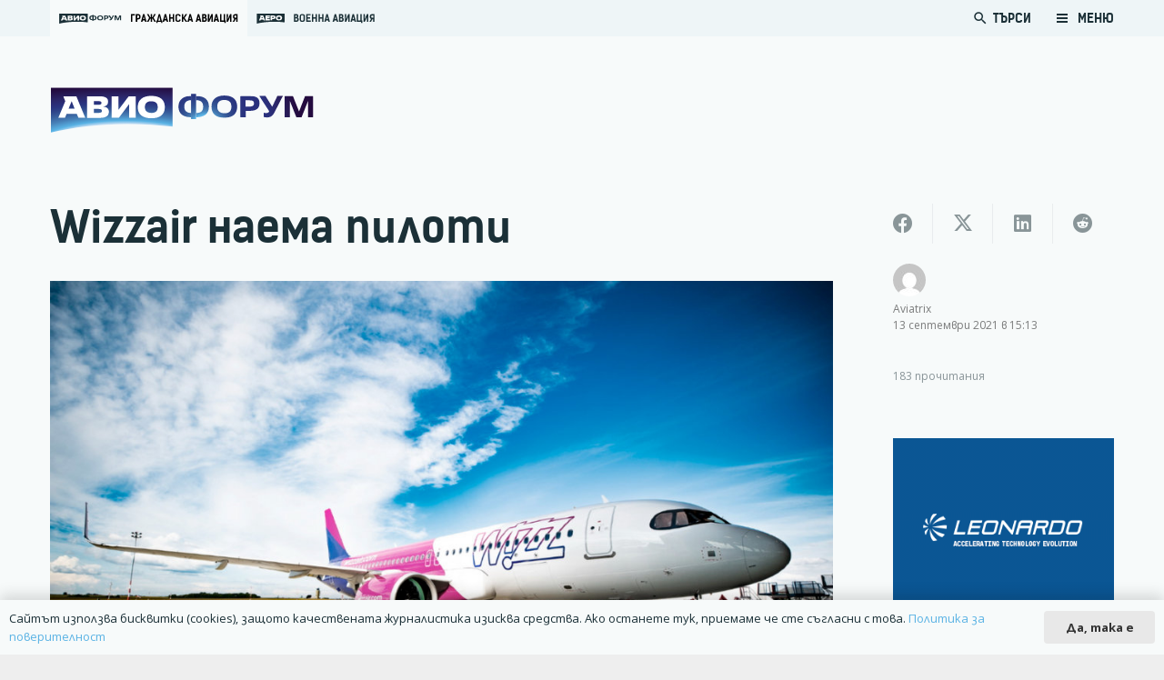

--- FILE ---
content_type: text/html; charset=UTF-8
request_url: https://www.avioforum.com/2021/09/13/wizzair-naema-piloti/
body_size: 184398
content:
<!DOCTYPE HTML>
<html lang="bg-BG">
<head>
	<meta charset="UTF-8">
	<title>Wizzair наема пилоти | Авио Форум</title>
<style>
	/* Custom BSA_PRO Styles */

	/* fonts */

	/* form */
	.bsaProOrderingForm {   }
	.bsaProInput input,
	.bsaProInput input[type='file'],
	.bsaProSelectSpace select,
	.bsaProInputsRight .bsaInputInner,
	.bsaProInputsRight .bsaInputInner label {   }
	.bsaProPrice  {  }
	.bsaProDiscount  {   }
	.bsaProOrderingForm .bsaProSubmit,
	.bsaProOrderingForm .bsaProSubmit:hover,
	.bsaProOrderingForm .bsaProSubmit:active {   }

	/* alerts */
	.bsaProAlert,
	.bsaProAlert > a,
	.bsaProAlert > a:hover,
	.bsaProAlert > a:focus {  }
	.bsaProAlertSuccess {  }
	.bsaProAlertFailed {  }

	/* stats */
	.bsaStatsWrapper .ct-chart .ct-series.ct-series-b .ct-bar,
	.bsaStatsWrapper .ct-chart .ct-series.ct-series-b .ct-line,
	.bsaStatsWrapper .ct-chart .ct-series.ct-series-b .ct-point,
	.bsaStatsWrapper .ct-chart .ct-series.ct-series-b .ct-slice.ct-donut { stroke: #673AB7 !important; }

	.bsaStatsWrapper  .ct-chart .ct-series.ct-series-a .ct-bar,
	.bsaStatsWrapper .ct-chart .ct-series.ct-series-a .ct-line,
	.bsaStatsWrapper .ct-chart .ct-series.ct-series-a .ct-point,
	.bsaStatsWrapper .ct-chart .ct-series.ct-series-a .ct-slice.ct-donut { stroke: #FBCD39 !important; }

	/* Custom CSS */
	.bsaProContainer-1 {
margin: 0 auto; max-width: 728px; 
}
.bsaProContainer-3 {
margin: 0 auto; max-width: 970px; 
}
.bsaProContainer-5 {
margin: 0 auto; max-width: 300px; 
}</style>	<style>img:is([sizes="auto" i], [sizes^="auto," i]) { contain-intrinsic-size: 3000px 1500px }</style>
	
<!-- The SEO Framework от Sybre Waaijer -->
<link rel="canonical" href="https://www.avioforum.com/2021/09/13/wizzair-naema-piloti/" />
<meta name="description" content="Най-голямата лоукост авиокомпания в Централна и Източна Европа обяви, че от 1 октомври 2021г възстановява заплатите на пилотите си на нивата отпреди пандемията." />
<meta property="og:type" content="article" />
<meta property="og:locale" content="bg_BG" />
<meta property="og:site_name" content="Авио Форум" />
<meta property="og:title" content="Wizzair наема пилоти | Авио Форум" />
<meta property="og:description" content="Най-голямата лоукост авиокомпания в Централна и Източна Европа обяви, че от 1 октомври 2021г възстановява заплатите на пилотите си на нивата отпреди пандемията. Авиокомпанията набира и пилоти и…" />
<meta property="og:url" content="https://www.avioforum.com/2021/09/13/wizzair-naema-piloti/" />
<meta property="og:image" content="https://www.avioforum.com/wp-content/uploads/2021/09/Wizzair.jpg" />
<meta property="og:image:width" content="1024" />
<meta property="og:image:height" content="681" />
<meta property="article:published_time" content="2021-09-13T12:13:56+00:00" />
<meta property="article:modified_time" content="2021-09-13T12:13:56+00:00" />
<meta name="twitter:card" content="summary_large_image" />
<meta name="twitter:title" content="Wizzair наема пилоти | Авио Форум" />
<meta name="twitter:description" content="Най-голямата лоукост авиокомпания в Централна и Източна Европа обяви, че от 1 октомври 2021г възстановява заплатите на пилотите си на нивата отпреди пандемията. Авиокомпанията набира и пилоти и…" />
<meta name="twitter:image" content="https://www.avioforum.com/wp-content/uploads/2021/09/Wizzair.jpg" />
<script type="application/ld+json">{"@context":"https://schema.org","@graph":[{"@type":"WebSite","@id":"https://www.avioforum.com/#/schema/WebSite","url":"https://www.avioforum.com/","name":"Авио Форум","description":"Българската медия за авиация","inLanguage":"bg-BG","potentialAction":{"@type":"SearchAction","target":{"@type":"EntryPoint","urlTemplate":"https://www.avioforum.com/search/{search_term_string}/"},"query-input":"required name=search_term_string"},"publisher":{"@type":"Organization","@id":"https://www.avioforum.com/#/schema/Organization","name":"Авио Форум","url":"https://www.avioforum.com/","logo":{"@type":"ImageObject","url":"https://www.avioforum.com/wp-content/uploads/2020/03/avio-fav.png","contentUrl":"https://www.avioforum.com/wp-content/uploads/2020/03/avio-fav.png","width":512,"height":512}}},{"@type":"WebPage","@id":"https://www.avioforum.com/2021/09/13/wizzair-naema-piloti/","url":"https://www.avioforum.com/2021/09/13/wizzair-naema-piloti/","name":"Wizzair наема пилоти | Авио Форум","description":"Най-голямата лоукост авиокомпания в Централна и Източна Европа обяви, че от 1 октомври 2021г възстановява заплатите на пилотите си на нивата отпреди пандемията.","inLanguage":"bg-BG","isPartOf":{"@id":"https://www.avioforum.com/#/schema/WebSite"},"breadcrumb":{"@type":"BreadcrumbList","@id":"https://www.avioforum.com/#/schema/BreadcrumbList","itemListElement":[{"@type":"ListItem","position":1,"item":"https://www.avioforum.com/","name":"Авио Форум"},{"@type":"ListItem","position":2,"item":"https://www.avioforum.com/category/airlines/","name":"Категория: Авиокомпании"},{"@type":"ListItem","position":3,"name":"Wizzair наема пилоти"}]},"potentialAction":{"@type":"ReadAction","target":"https://www.avioforum.com/2021/09/13/wizzair-naema-piloti/"},"datePublished":"2021-09-13T12:13:56+00:00","dateModified":"2021-09-13T12:13:56+00:00","author":{"@type":"Person","@id":"https://www.avioforum.com/#/schema/Person/1a7299696cfd2e1a252e00ef8ba3fddf","name":"Aviatrix"}}]}</script>
<!-- / The SEO Framework от Sybre Waaijer | 15.32ms meta | 6.34ms boot -->

<link rel='dns-prefetch' href='//www.google.com' />
<link rel="alternate" type="application/rss+xml" title="Авио Форум &raquo; Поток" href="https://www.avioforum.com/feed/" />
<link rel="alternate" type="application/rss+xml" title="Авио Форум &raquo; поток за коментари" href="https://www.avioforum.com/comments/feed/" />
<link rel="alternate" type="application/rss+xml" title="Авио Форум &raquo; поток за коментари на Wizzair наема пилоти" href="https://www.avioforum.com/2021/09/13/wizzair-naema-piloti/feed/" />
<link rel="canonical" href="https://www.avioforum.com/2021/09/13/wizzair-naema-piloti" />
<meta name="viewport" content="width=device-width, initial-scale=1">
<meta name="SKYPE_TOOLBAR" content="SKYPE_TOOLBAR_PARSER_COMPATIBLE">
<meta name="theme-color" content="#f5f5f5">
<meta property="og:title" content="Wizzair наема пилоти | Авио Форум">
<meta property="og:url" content="https://www.avioforum.com/2021/09/13/wizzair-naema-piloti">
<meta property="og:locale" content="bg_BG">
<meta property="og:site_name" content="Авио Форум">
<meta property="og:type" content="article">
<meta property="og:image" content="https://www.avioforum.com/wp-content/uploads/2021/09/Wizzair.jpg" itemprop="image">
<link rel="preload" href="https://www.avioforum.com/wp-content/uploads/2019/08/npoekmu_me-os_bg-regular-webfont.woff" as="font" type="font/woff" crossorigin><link rel="preload" href="https://www.avioforum.com/wp-content/uploads/2019/08/npoekmu_me-os_bg-regular-webfont.woff2" as="font" type="font/woff2" crossorigin><link rel="preload" href="https://www.avioforum.com/wp-content/uploads/2019/08/npoekmu_me-os_bg-bold-webfont.woff" as="font" type="font/woff" crossorigin><link rel="preload" href="https://www.avioforum.com/wp-content/uploads/2019/08/npoekmu_me-os_bg-bold-webfont.woff2" as="font" type="font/woff2" crossorigin><link rel="preload" href="https://www.avioforum.com/wp-content/uploads/2020/01/kelson_sans_regular_bg-wf.woff" as="font" type="font/woff" crossorigin><link rel="preload" href="https://www.avioforum.com/wp-content/uploads/2020/01/kelson_sans_regular_bg-wf.woff2" as="font" type="font/woff2" crossorigin><link rel="preload" href="https://www.avioforum.com/wp-content/uploads/2020/01/kelson_sans_light_bg-wf.woff2" as="font" type="font/woff2" crossorigin><link rel="preload" href="https://www.avioforum.com/wp-content/uploads/2020/01/kelson_sans_light_bg-wf.woff" as="font" type="font/woff" crossorigin><link rel="preload" href="https://www.avioforum.com/wp-content/uploads/2020/01/kelson_sans_bold_bg-wf.woff2" as="font" type="font/woff2" crossorigin><link rel="preload" href="https://www.avioforum.com/wp-content/uploads/2020/01/kelson_sans_bold_bg-wf.woff" as="font" type="font/woff" crossorigin><script>
window._wpemojiSettings = {"baseUrl":"https:\/\/s.w.org\/images\/core\/emoji\/15.0.3\/72x72\/","ext":".png","svgUrl":"https:\/\/s.w.org\/images\/core\/emoji\/15.0.3\/svg\/","svgExt":".svg","source":{"concatemoji":"https:\/\/www.avioforum.com\/wp-includes\/js\/wp-emoji-release.min.js?ver=6.7.4"}};
/*! This file is auto-generated */
!function(i,n){var o,s,e;function c(e){try{var t={supportTests:e,timestamp:(new Date).valueOf()};sessionStorage.setItem(o,JSON.stringify(t))}catch(e){}}function p(e,t,n){e.clearRect(0,0,e.canvas.width,e.canvas.height),e.fillText(t,0,0);var t=new Uint32Array(e.getImageData(0,0,e.canvas.width,e.canvas.height).data),r=(e.clearRect(0,0,e.canvas.width,e.canvas.height),e.fillText(n,0,0),new Uint32Array(e.getImageData(0,0,e.canvas.width,e.canvas.height).data));return t.every(function(e,t){return e===r[t]})}function u(e,t,n){switch(t){case"flag":return n(e,"\ud83c\udff3\ufe0f\u200d\u26a7\ufe0f","\ud83c\udff3\ufe0f\u200b\u26a7\ufe0f")?!1:!n(e,"\ud83c\uddfa\ud83c\uddf3","\ud83c\uddfa\u200b\ud83c\uddf3")&&!n(e,"\ud83c\udff4\udb40\udc67\udb40\udc62\udb40\udc65\udb40\udc6e\udb40\udc67\udb40\udc7f","\ud83c\udff4\u200b\udb40\udc67\u200b\udb40\udc62\u200b\udb40\udc65\u200b\udb40\udc6e\u200b\udb40\udc67\u200b\udb40\udc7f");case"emoji":return!n(e,"\ud83d\udc26\u200d\u2b1b","\ud83d\udc26\u200b\u2b1b")}return!1}function f(e,t,n){var r="undefined"!=typeof WorkerGlobalScope&&self instanceof WorkerGlobalScope?new OffscreenCanvas(300,150):i.createElement("canvas"),a=r.getContext("2d",{willReadFrequently:!0}),o=(a.textBaseline="top",a.font="600 32px Arial",{});return e.forEach(function(e){o[e]=t(a,e,n)}),o}function t(e){var t=i.createElement("script");t.src=e,t.defer=!0,i.head.appendChild(t)}"undefined"!=typeof Promise&&(o="wpEmojiSettingsSupports",s=["flag","emoji"],n.supports={everything:!0,everythingExceptFlag:!0},e=new Promise(function(e){i.addEventListener("DOMContentLoaded",e,{once:!0})}),new Promise(function(t){var n=function(){try{var e=JSON.parse(sessionStorage.getItem(o));if("object"==typeof e&&"number"==typeof e.timestamp&&(new Date).valueOf()<e.timestamp+604800&&"object"==typeof e.supportTests)return e.supportTests}catch(e){}return null}();if(!n){if("undefined"!=typeof Worker&&"undefined"!=typeof OffscreenCanvas&&"undefined"!=typeof URL&&URL.createObjectURL&&"undefined"!=typeof Blob)try{var e="postMessage("+f.toString()+"("+[JSON.stringify(s),u.toString(),p.toString()].join(",")+"));",r=new Blob([e],{type:"text/javascript"}),a=new Worker(URL.createObjectURL(r),{name:"wpTestEmojiSupports"});return void(a.onmessage=function(e){c(n=e.data),a.terminate(),t(n)})}catch(e){}c(n=f(s,u,p))}t(n)}).then(function(e){for(var t in e)n.supports[t]=e[t],n.supports.everything=n.supports.everything&&n.supports[t],"flag"!==t&&(n.supports.everythingExceptFlag=n.supports.everythingExceptFlag&&n.supports[t]);n.supports.everythingExceptFlag=n.supports.everythingExceptFlag&&!n.supports.flag,n.DOMReady=!1,n.readyCallback=function(){n.DOMReady=!0}}).then(function(){return e}).then(function(){var e;n.supports.everything||(n.readyCallback(),(e=n.source||{}).concatemoji?t(e.concatemoji):e.wpemoji&&e.twemoji&&(t(e.twemoji),t(e.wpemoji)))}))}((window,document),window._wpemojiSettings);
</script>
<link rel='stylesheet' id='dashicons-css' href='https://www.avioforum.com/wp-includes/css/dashicons.min.css?ver=6.7.4' media='all' />
<link rel='stylesheet' id='post-views-counter-frontend-css' href='https://www.avioforum.com/wp-content/plugins/post-views-counter/css/frontend.css?ver=1.7.0' media='all' />
<style id='wp-emoji-styles-inline-css'>

	img.wp-smiley, img.emoji {
		display: inline !important;
		border: none !important;
		box-shadow: none !important;
		height: 1em !important;
		width: 1em !important;
		margin: 0 0.07em !important;
		vertical-align: -0.1em !important;
		background: none !important;
		padding: 0 !important;
	}
</style>
<link rel='stylesheet' id='wp-block-library-css' href='https://www.avioforum.com/wp-includes/css/dist/block-library/style.min.css?ver=6.7.4' media='all' />
<style id='safe-svg-svg-icon-style-inline-css'>
.safe-svg-cover{text-align:center}.safe-svg-cover .safe-svg-inside{display:inline-block;max-width:100%}.safe-svg-cover svg{fill:currentColor;height:100%;max-height:100%;max-width:100%;width:100%}

</style>
<style id='classic-theme-styles-inline-css'>
/*! This file is auto-generated */
.wp-block-button__link{color:#fff;background-color:#32373c;border-radius:9999px;box-shadow:none;text-decoration:none;padding:calc(.667em + 2px) calc(1.333em + 2px);font-size:1.125em}.wp-block-file__button{background:#32373c;color:#fff;text-decoration:none}
</style>
<style id='global-styles-inline-css'>
:root{--wp--preset--aspect-ratio--square: 1;--wp--preset--aspect-ratio--4-3: 4/3;--wp--preset--aspect-ratio--3-4: 3/4;--wp--preset--aspect-ratio--3-2: 3/2;--wp--preset--aspect-ratio--2-3: 2/3;--wp--preset--aspect-ratio--16-9: 16/9;--wp--preset--aspect-ratio--9-16: 9/16;--wp--preset--color--black: #000000;--wp--preset--color--cyan-bluish-gray: #abb8c3;--wp--preset--color--white: #ffffff;--wp--preset--color--pale-pink: #f78da7;--wp--preset--color--vivid-red: #cf2e2e;--wp--preset--color--luminous-vivid-orange: #ff6900;--wp--preset--color--luminous-vivid-amber: #fcb900;--wp--preset--color--light-green-cyan: #7bdcb5;--wp--preset--color--vivid-green-cyan: #00d084;--wp--preset--color--pale-cyan-blue: #8ed1fc;--wp--preset--color--vivid-cyan-blue: #0693e3;--wp--preset--color--vivid-purple: #9b51e0;--wp--preset--gradient--vivid-cyan-blue-to-vivid-purple: linear-gradient(135deg,rgba(6,147,227,1) 0%,rgb(155,81,224) 100%);--wp--preset--gradient--light-green-cyan-to-vivid-green-cyan: linear-gradient(135deg,rgb(122,220,180) 0%,rgb(0,208,130) 100%);--wp--preset--gradient--luminous-vivid-amber-to-luminous-vivid-orange: linear-gradient(135deg,rgba(252,185,0,1) 0%,rgba(255,105,0,1) 100%);--wp--preset--gradient--luminous-vivid-orange-to-vivid-red: linear-gradient(135deg,rgba(255,105,0,1) 0%,rgb(207,46,46) 100%);--wp--preset--gradient--very-light-gray-to-cyan-bluish-gray: linear-gradient(135deg,rgb(238,238,238) 0%,rgb(169,184,195) 100%);--wp--preset--gradient--cool-to-warm-spectrum: linear-gradient(135deg,rgb(74,234,220) 0%,rgb(151,120,209) 20%,rgb(207,42,186) 40%,rgb(238,44,130) 60%,rgb(251,105,98) 80%,rgb(254,248,76) 100%);--wp--preset--gradient--blush-light-purple: linear-gradient(135deg,rgb(255,206,236) 0%,rgb(152,150,240) 100%);--wp--preset--gradient--blush-bordeaux: linear-gradient(135deg,rgb(254,205,165) 0%,rgb(254,45,45) 50%,rgb(107,0,62) 100%);--wp--preset--gradient--luminous-dusk: linear-gradient(135deg,rgb(255,203,112) 0%,rgb(199,81,192) 50%,rgb(65,88,208) 100%);--wp--preset--gradient--pale-ocean: linear-gradient(135deg,rgb(255,245,203) 0%,rgb(182,227,212) 50%,rgb(51,167,181) 100%);--wp--preset--gradient--electric-grass: linear-gradient(135deg,rgb(202,248,128) 0%,rgb(113,206,126) 100%);--wp--preset--gradient--midnight: linear-gradient(135deg,rgb(2,3,129) 0%,rgb(40,116,252) 100%);--wp--preset--font-size--small: 13px;--wp--preset--font-size--medium: 20px;--wp--preset--font-size--large: 36px;--wp--preset--font-size--x-large: 42px;--wp--preset--spacing--20: 0.44rem;--wp--preset--spacing--30: 0.67rem;--wp--preset--spacing--40: 1rem;--wp--preset--spacing--50: 1.5rem;--wp--preset--spacing--60: 2.25rem;--wp--preset--spacing--70: 3.38rem;--wp--preset--spacing--80: 5.06rem;--wp--preset--shadow--natural: 6px 6px 9px rgba(0, 0, 0, 0.2);--wp--preset--shadow--deep: 12px 12px 50px rgba(0, 0, 0, 0.4);--wp--preset--shadow--sharp: 6px 6px 0px rgba(0, 0, 0, 0.2);--wp--preset--shadow--outlined: 6px 6px 0px -3px rgba(255, 255, 255, 1), 6px 6px rgba(0, 0, 0, 1);--wp--preset--shadow--crisp: 6px 6px 0px rgba(0, 0, 0, 1);}:where(.is-layout-flex){gap: 0.5em;}:where(.is-layout-grid){gap: 0.5em;}body .is-layout-flex{display: flex;}.is-layout-flex{flex-wrap: wrap;align-items: center;}.is-layout-flex > :is(*, div){margin: 0;}body .is-layout-grid{display: grid;}.is-layout-grid > :is(*, div){margin: 0;}:where(.wp-block-columns.is-layout-flex){gap: 2em;}:where(.wp-block-columns.is-layout-grid){gap: 2em;}:where(.wp-block-post-template.is-layout-flex){gap: 1.25em;}:where(.wp-block-post-template.is-layout-grid){gap: 1.25em;}.has-black-color{color: var(--wp--preset--color--black) !important;}.has-cyan-bluish-gray-color{color: var(--wp--preset--color--cyan-bluish-gray) !important;}.has-white-color{color: var(--wp--preset--color--white) !important;}.has-pale-pink-color{color: var(--wp--preset--color--pale-pink) !important;}.has-vivid-red-color{color: var(--wp--preset--color--vivid-red) !important;}.has-luminous-vivid-orange-color{color: var(--wp--preset--color--luminous-vivid-orange) !important;}.has-luminous-vivid-amber-color{color: var(--wp--preset--color--luminous-vivid-amber) !important;}.has-light-green-cyan-color{color: var(--wp--preset--color--light-green-cyan) !important;}.has-vivid-green-cyan-color{color: var(--wp--preset--color--vivid-green-cyan) !important;}.has-pale-cyan-blue-color{color: var(--wp--preset--color--pale-cyan-blue) !important;}.has-vivid-cyan-blue-color{color: var(--wp--preset--color--vivid-cyan-blue) !important;}.has-vivid-purple-color{color: var(--wp--preset--color--vivid-purple) !important;}.has-black-background-color{background-color: var(--wp--preset--color--black) !important;}.has-cyan-bluish-gray-background-color{background-color: var(--wp--preset--color--cyan-bluish-gray) !important;}.has-white-background-color{background-color: var(--wp--preset--color--white) !important;}.has-pale-pink-background-color{background-color: var(--wp--preset--color--pale-pink) !important;}.has-vivid-red-background-color{background-color: var(--wp--preset--color--vivid-red) !important;}.has-luminous-vivid-orange-background-color{background-color: var(--wp--preset--color--luminous-vivid-orange) !important;}.has-luminous-vivid-amber-background-color{background-color: var(--wp--preset--color--luminous-vivid-amber) !important;}.has-light-green-cyan-background-color{background-color: var(--wp--preset--color--light-green-cyan) !important;}.has-vivid-green-cyan-background-color{background-color: var(--wp--preset--color--vivid-green-cyan) !important;}.has-pale-cyan-blue-background-color{background-color: var(--wp--preset--color--pale-cyan-blue) !important;}.has-vivid-cyan-blue-background-color{background-color: var(--wp--preset--color--vivid-cyan-blue) !important;}.has-vivid-purple-background-color{background-color: var(--wp--preset--color--vivid-purple) !important;}.has-black-border-color{border-color: var(--wp--preset--color--black) !important;}.has-cyan-bluish-gray-border-color{border-color: var(--wp--preset--color--cyan-bluish-gray) !important;}.has-white-border-color{border-color: var(--wp--preset--color--white) !important;}.has-pale-pink-border-color{border-color: var(--wp--preset--color--pale-pink) !important;}.has-vivid-red-border-color{border-color: var(--wp--preset--color--vivid-red) !important;}.has-luminous-vivid-orange-border-color{border-color: var(--wp--preset--color--luminous-vivid-orange) !important;}.has-luminous-vivid-amber-border-color{border-color: var(--wp--preset--color--luminous-vivid-amber) !important;}.has-light-green-cyan-border-color{border-color: var(--wp--preset--color--light-green-cyan) !important;}.has-vivid-green-cyan-border-color{border-color: var(--wp--preset--color--vivid-green-cyan) !important;}.has-pale-cyan-blue-border-color{border-color: var(--wp--preset--color--pale-cyan-blue) !important;}.has-vivid-cyan-blue-border-color{border-color: var(--wp--preset--color--vivid-cyan-blue) !important;}.has-vivid-purple-border-color{border-color: var(--wp--preset--color--vivid-purple) !important;}.has-vivid-cyan-blue-to-vivid-purple-gradient-background{background: var(--wp--preset--gradient--vivid-cyan-blue-to-vivid-purple) !important;}.has-light-green-cyan-to-vivid-green-cyan-gradient-background{background: var(--wp--preset--gradient--light-green-cyan-to-vivid-green-cyan) !important;}.has-luminous-vivid-amber-to-luminous-vivid-orange-gradient-background{background: var(--wp--preset--gradient--luminous-vivid-amber-to-luminous-vivid-orange) !important;}.has-luminous-vivid-orange-to-vivid-red-gradient-background{background: var(--wp--preset--gradient--luminous-vivid-orange-to-vivid-red) !important;}.has-very-light-gray-to-cyan-bluish-gray-gradient-background{background: var(--wp--preset--gradient--very-light-gray-to-cyan-bluish-gray) !important;}.has-cool-to-warm-spectrum-gradient-background{background: var(--wp--preset--gradient--cool-to-warm-spectrum) !important;}.has-blush-light-purple-gradient-background{background: var(--wp--preset--gradient--blush-light-purple) !important;}.has-blush-bordeaux-gradient-background{background: var(--wp--preset--gradient--blush-bordeaux) !important;}.has-luminous-dusk-gradient-background{background: var(--wp--preset--gradient--luminous-dusk) !important;}.has-pale-ocean-gradient-background{background: var(--wp--preset--gradient--pale-ocean) !important;}.has-electric-grass-gradient-background{background: var(--wp--preset--gradient--electric-grass) !important;}.has-midnight-gradient-background{background: var(--wp--preset--gradient--midnight) !important;}.has-small-font-size{font-size: var(--wp--preset--font-size--small) !important;}.has-medium-font-size{font-size: var(--wp--preset--font-size--medium) !important;}.has-large-font-size{font-size: var(--wp--preset--font-size--large) !important;}.has-x-large-font-size{font-size: var(--wp--preset--font-size--x-large) !important;}
:where(.wp-block-post-template.is-layout-flex){gap: 1.25em;}:where(.wp-block-post-template.is-layout-grid){gap: 1.25em;}
:where(.wp-block-columns.is-layout-flex){gap: 2em;}:where(.wp-block-columns.is-layout-grid){gap: 2em;}
:root :where(.wp-block-pullquote){font-size: 1.5em;line-height: 1.6;}
</style>
<link rel='stylesheet' id='buy_sell_ads_pro_main_stylesheet-css' href='https://www.avioforum.com/wp-content/plugins/bsa-plugin-pro-scripteo/frontend/css/asset/style.css?v=4.3.2&#038;ver=6.7.4' media='all' />
<link rel='stylesheet' id='buy_sell_ads_pro_user_panel-css' href='https://www.avioforum.com/wp-content/plugins/bsa-plugin-pro-scripteo/frontend/css/asset/user-panel.css?ver=6.7.4' media='all' />
<link rel='stylesheet' id='buy_sell_ads_pro_template_stylesheet-css' href='https://www.avioforum.com/wp-content/plugins/bsa-plugin-pro-scripteo/frontend/css/all.css?ver=6.7.4' media='all' />
<link rel='stylesheet' id='buy_sell_ads_pro_animate_stylesheet-css' href='https://www.avioforum.com/wp-content/plugins/bsa-plugin-pro-scripteo/frontend/css/asset/animate.css?ver=6.7.4' media='all' />
<link rel='stylesheet' id='buy_sell_ads_pro_chart_stylesheet-css' href='https://www.avioforum.com/wp-content/plugins/bsa-plugin-pro-scripteo/frontend/css/asset/chart.css?ver=6.7.4' media='all' />
<link rel='stylesheet' id='buy_sell_ads_pro_carousel_stylesheet-css' href='https://www.avioforum.com/wp-content/plugins/bsa-plugin-pro-scripteo/frontend/css/asset/bsa.carousel.css?ver=6.7.4' media='all' />
<link rel='stylesheet' id='buy_sell_ads_pro_materialize_stylesheet-css' href='https://www.avioforum.com/wp-content/plugins/bsa-plugin-pro-scripteo/frontend/css/asset/material-design.css?ver=6.7.4' media='all' />
<link rel='stylesheet' id='jquery-ui-css' href='https://www.avioforum.com/wp-content/plugins/bsa-plugin-pro-scripteo/frontend/css/asset/ui-datapicker.css?ver=6.7.4' media='all' />
<link rel='stylesheet' id='us-style-css' href='https://www.avioforum.com/wp-content/themes/Zephyr/css/style.min.css?ver=8.33.1' media='all' />
<link rel='stylesheet' id='theme-style-css' href='https://www.avioforum.com/wp-content/themes/Zephyr-child/style.css?ver=8.33.1' media='all' />
<script id="post-views-counter-frontend-js-before">
var pvcArgsFrontend = {"mode":"js","postID":10464,"requestURL":"https:\/\/www.avioforum.com\/wp-admin\/admin-ajax.php","nonce":"fdc2dca480","dataStorage":"cookies","multisite":false,"path":"\/","domain":""};
</script>
<script src="https://www.avioforum.com/wp-content/plugins/post-views-counter/js/frontend.js?ver=1.7.0" id="post-views-counter-frontend-js"></script>
<script src="https://www.avioforum.com/wp-includes/js/jquery/jquery.min.js?ver=3.7.1" id="jquery-core-js"></script>
<script id="thickbox-js-extra">
var thickboxL10n = {"next":"\u0421\u043b\u0435\u0434\u0432\u0430\u0449 >","prev":"< \u041f\u0440\u0435\u0434","image":"\u0418\u0437\u043e\u0431\u0440\u0430\u0436\u0435\u043d\u0438\u0435","of":"\u043d\u0430","close":"\u0417\u0430\u0442\u0432\u0430\u0440\u044f\u043d\u0435","noiframes":"\u0422\u0430\u0437\u0438 \u0444\u0443\u043d\u0446\u043a\u0438\u043e\u043d\u0430\u043b\u043d\u043e\u0441\u0442 \u0438\u0437\u0438\u0441\u043a\u0432\u0430 \u043d\u0430\u043b\u0438\u0447\u0438\u0435\u0442\u043e \u043d\u0430 iframes. \u0418\u0437\u0433\u043b\u0435\u0436\u0434\u0430, \u0447\u0435 \u0438\u043b\u0438 \u0441\u0442\u0435 \u0433\u0438 \u0437\u0430\u0431\u0440\u0430\u043d\u0438\u043b\u0438, \u0438\u043b\u0438 \u0432\u0430\u0448\u0438\u044f\u0442 \u0431\u0440\u0430\u0443\u0437\u044a\u0440 \u043d\u0435 \u0433\u0438 \u043f\u043e\u0434\u0434\u044a\u0440\u0436\u0430.","loadingAnimation":"https:\/\/www.avioforum.com\/wp-includes\/js\/thickbox\/loadingAnimation.gif"};
</script>
<script src="https://www.avioforum.com/wp-includes/js/thickbox/thickbox.js?ver=3.1-20121105" id="thickbox-js"></script>
<script src="https://www.avioforum.com/wp-includes/js/underscore.min.js?ver=1.13.7" id="underscore-js"></script>
<script src="https://www.avioforum.com/wp-includes/js/shortcode.min.js?ver=6.7.4" id="shortcode-js"></script>
<script src="https://www.avioforum.com/wp-admin/js/media-upload.min.js?ver=6.7.4" id="media-upload-js"></script>
<script src="https://www.avioforum.com/wp-content/plugins/bsa-plugin-pro-scripteo/frontend/js/script.js?ver=6.7.4" id="buy_sell_ads_pro_js_script-js"></script>
<script src="https://www.avioforum.com/wp-content/plugins/bsa-plugin-pro-scripteo/frontend/js/jquery.viewportchecker.js?ver=6.7.4" id="buy_sell_ads_pro_viewport_checker_js_script-js"></script>
<script src="https://www.avioforum.com/wp-content/plugins/bsa-plugin-pro-scripteo/frontend/js/chart.js?ver=6.7.4" id="buy_sell_ads_pro_chart_js_script-js"></script>
<script src="https://www.avioforum.com/wp-content/plugins/bsa-plugin-pro-scripteo/frontend/js/bsa.carousel.js?ver=6.7.4" id="buy_sell_ads_pro_carousel_js_script-js"></script>
<script src="https://www.avioforum.com/wp-content/plugins/bsa-plugin-pro-scripteo/frontend/js/jquery.simplyscroll.js?ver=6.7.4" id="buy_sell_ads_pro_simply_scroll_js_script-js"></script>
<script></script><link rel="https://api.w.org/" href="https://www.avioforum.com/wp-json/" /><link rel="alternate" title="JSON" type="application/json" href="https://www.avioforum.com/wp-json/wp/v2/posts/10464" /><link rel="EditURI" type="application/rsd+xml" title="RSD" href="https://www.avioforum.com/xmlrpc.php?rsd" />
<link rel="alternate" title="oEmbed (JSON)" type="application/json+oembed" href="https://www.avioforum.com/wp-json/oembed/1.0/embed?url=https%3A%2F%2Fwww.avioforum.com%2F2021%2F09%2F13%2Fwizzair-naema-piloti%2F" />
<link rel="alternate" title="oEmbed (XML)" type="text/xml+oembed" href="https://www.avioforum.com/wp-json/oembed/1.0/embed?url=https%3A%2F%2Fwww.avioforum.com%2F2021%2F09%2F13%2Fwizzair-naema-piloti%2F&#038;format=xml" />
		<script id="us_add_no_touch">
			if ( ! /Android|webOS|iPhone|iPad|iPod|BlackBerry|IEMobile|Opera Mini/i.test( navigator.userAgent ) ) {
				document.documentElement.classList.add( "no-touch" );
			}
		</script>
				<script id="us_color_scheme_switch_class">
			if ( document.cookie.includes( "us_color_scheme_switch_is_on=true" ) ) {
				document.documentElement.classList.add( "us-color-scheme-on" );
			}
		</script>
		<style>.recentcomments a{display:inline !important;padding:0 !important;margin:0 !important;}</style>      <meta name="onesignal" content="wordpress-plugin"/>
            <script>

      window.OneSignalDeferred = window.OneSignalDeferred || [];

      OneSignalDeferred.push(function(OneSignal) {
        var oneSignal_options = {};
        window._oneSignalInitOptions = oneSignal_options;

        oneSignal_options['serviceWorkerParam'] = { scope: '/' };
oneSignal_options['serviceWorkerPath'] = 'OneSignalSDKWorker.js.php';

        OneSignal.Notifications.setDefaultUrl("https://www.avioforum.com");

        oneSignal_options['wordpress'] = true;
oneSignal_options['appId'] = 'd92c2ff8-29fa-4419-be07-53b26ea1d34b';
oneSignal_options['allowLocalhostAsSecureOrigin'] = true;
oneSignal_options['welcomeNotification'] = { };
oneSignal_options['welcomeNotification']['title'] = "";
oneSignal_options['welcomeNotification']['message'] = "Благодарим Ви, че се абонирахте за avioforum.com!";
oneSignal_options['path'] = "https://www.avioforum.com/wp-content/plugins/onesignal-free-web-push-notifications/sdk_files/";
oneSignal_options['safari_web_id'] = "web.onesignal.auto.30826c80-9a56-405a-b53d-a917475ecc5b";
oneSignal_options['promptOptions'] = { };
oneSignal_options['promptOptions']['actionMessage'] = "Можете да получавате известия за новини, анализи и оферти от Авиофорум";
oneSignal_options['promptOptions']['exampleNotificationCaption'] = "(можете да се отпишете по всяко време)";
oneSignal_options['promptOptions']['acceptButtonText'] = "РАЗРЕШАВАМ";
oneSignal_options['promptOptions']['cancelButtonText'] = "НЕ, БЛАГОДАРЯ";
oneSignal_options['promptOptions']['siteName'] = "Avioforum.com";
oneSignal_options['promptOptions']['autoAcceptTitle'] = "Кликни Разрешавам";
oneSignal_options['notifyButton'] = { };
oneSignal_options['notifyButton']['enable'] = true;
oneSignal_options['notifyButton']['position'] = 'bottom-left';
oneSignal_options['notifyButton']['theme'] = 'default';
oneSignal_options['notifyButton']['size'] = 'medium';
oneSignal_options['notifyButton']['showCredit'] = true;
oneSignal_options['notifyButton']['text'] = {};
oneSignal_options['notifyButton']['text']['tip.state.unsubscribed'] = 'Съжаляваме, че се отписахте от известията от avioforum.com. Ако размислите, можете да се върнете по всяко време.';
oneSignal_options['notifyButton']['text']['tip.state.subscribed'] = 'Абонирахте се за нашите известия.';
oneSignal_options['notifyButton']['text']['tip.state.blocked'] = 'Блокирахте нашите новини!';
oneSignal_options['notifyButton']['text']['message.action.subscribed'] = 'Благодарим, че се абонирахте за Авиофорум!';
oneSignal_options['notifyButton']['text']['message.action.resubscribed'] = 'Благодарим, че се абонирахте за Авиофорум отново!';
oneSignal_options['notifyButton']['text']['message.action.unsubscribed'] = 'Съжаляваме, че се отписахте от бюлетина. Няма да получавате повече съобщения от Avioforum.';
oneSignal_options['notifyButton']['text']['dialog.main.title'] = 'Управлявай нотификациите си от Авиофорум.';
oneSignal_options['notifyButton']['text']['dialog.main.button.subscribe'] = 'АБОНИРАЙ СЕ';
oneSignal_options['notifyButton']['text']['dialog.main.button.unsubscribe'] = 'ОТПИШИ СЕ';
oneSignal_options['notifyButton']['text']['dialog.blocked.title'] = 'Разблокирайте нотификациите от Авиофорум';
oneSignal_options['notifyButton']['text']['dialog.blocked.message'] = 'Следвайте инструктициите, за да отбликирате нотификациите.';
              OneSignal.init(window._oneSignalInitOptions);
                    });

      function documentInitOneSignal() {
        var oneSignal_elements = document.getElementsByClassName("OneSignal-prompt");

        var oneSignalLinkClickHandler = function(event) { OneSignal.Notifications.requestPermission(); event.preventDefault(); };        for(var i = 0; i < oneSignal_elements.length; i++)
          oneSignal_elements[i].addEventListener('click', oneSignalLinkClickHandler, false);
      }

      if (document.readyState === 'complete') {
           documentInitOneSignal();
      }
      else {
           window.addEventListener("load", function(event){
               documentInitOneSignal();
          });
      }
    </script>
<meta name="generator" content="Powered by WPBakery Page Builder - drag and drop page builder for WordPress."/>
<link rel="icon" href="https://www.avioforum.com/wp-content/uploads/2020/03/avio-fav-150x150.png" sizes="32x32" />
<link rel="icon" href="https://www.avioforum.com/wp-content/uploads/2020/03/avio-fav-300x300.png" sizes="192x192" />
<link rel="apple-touch-icon" href="https://www.avioforum.com/wp-content/uploads/2020/03/avio-fav-300x300.png" />
<meta name="msapplication-TileImage" content="https://www.avioforum.com/wp-content/uploads/2020/03/avio-fav-300x300.png" />
<noscript><style> .wpb_animate_when_almost_visible { opacity: 1; }</style></noscript>		<style id="us-icon-fonts">@font-face{font-display:block;font-style:normal;font-family:"fontawesome";font-weight:900;src:url("https://www.avioforum.com/wp-content/themes/Zephyr/fonts/fa-solid-900.woff2?ver=8.33.1") format("woff2")}.fas{font-family:"fontawesome";font-weight:900}@font-face{font-display:block;font-style:normal;font-family:"fontawesome";font-weight:400;src:url("https://www.avioforum.com/wp-content/themes/Zephyr/fonts/fa-regular-400.woff2?ver=8.33.1") format("woff2")}.far{font-family:"fontawesome";font-weight:400}@font-face{font-display:block;font-style:normal;font-family:"Font Awesome 5 Brands";font-weight:400;src:url("https://www.avioforum.com/wp-content/themes/Zephyr/fonts/fa-brands-400.woff2?ver=8.33.1") format("woff2")}.fab{font-family:"Font Awesome 5 Brands";font-weight:400}@font-face{font-display:block;font-style:normal;font-family:"Material Icons";font-weight:400;src:url("https://www.avioforum.com/wp-content/themes/Zephyr/fonts/material-icons.woff2?ver=8.33.1") format("woff2")}.material-icons{font-family:"Material Icons";font-weight:400}</style>
				<style id="us-theme-options-css">:root{--color-header-middle-text:#ffffff;--color-header-middle-text-hover:#5bb3e4;--color-header-transparent-bg:transparent;--color-header-transparent-bg-grad:transparent;--color-header-transparent-text:#fff;--color-header-transparent-text-hover:#fff;--color-chrome-toolbar:#f5f5f5;--color-chrome-toolbar-grad:#f5f5f5;--color-header-top-bg:#EEF5F7;--color-header-top-bg-grad:#EEF5F7;--color-header-top-text:#1B3037;--color-header-top-text-hover:#ffffff;--color-header-top-transparent-bg:rgba(0,0,0,0.2);--color-header-top-transparent-bg-grad:rgba(0,0,0,0.2);--color-header-top-transparent-text:rgba(255,255,255,0.66);--color-header-top-transparent-text-hover:#fff;--color-content-bg:#F7FAFA;--color-content-bg-grad:#F7FAFA;--color-content-bg-alt:#f5f5f5;--color-content-bg-alt-grad:#f5f5f5;--color-content-border:#E9ECEE;--color-content-heading:#1B3037;--color-content-heading-grad:#1B3037;--color-content-text:#1B3037;--color-content-link:#5bb3e4;--color-content-link-hover:#1B3037;--color-content-primary:#004385;--color-content-primary-grad:#004385;--color-content-secondary:#5bb3e4;--color-content-secondary-grad:#5bb3e4;--color-content-faded:#999;--color-content-overlay:rgba(0,0,0,0.75);--color-content-overlay-grad:rgba(0,0,0,0.75);--color-alt-content-heading:#ffffff;--color-alt-content-heading-grad:#ffffff;--color-alt-content-text:#ffffff;--color-alt-content-link:#ffffff;--color-alt-content-link-hover:#7049ba;--color-alt-content-primary:#e95095;--color-alt-content-primary-grad:linear-gradient(135deg,#e95095,#7049ba);--color-alt-content-secondary:#7049ba;--color-alt-content-secondary-grad:linear-gradient(135deg,#7049ba,#e95095);--color-alt-content-faded:#999;--color-alt-content-overlay:#e95095;--color-alt-content-overlay-grad:linear-gradient(135deg,#e95095,rgba(233,80,149,0.75));--color-footer-bg:#D4DBE0;--color-footer-bg-grad:#D4DBE0;--color-footer-bg-alt:#D4DBE0;--color-footer-bg-alt-grad:#D4DBE0;--color-footer-border:#C0CFDA;--color-footer-heading:#fff;--color-footer-heading-grad:#fff;--color-footer-text:rgba(27,48,55,0.5);--color-footer-link:rgba(27,48,55,0.8);--color-footer-link-hover:#004385;--color-subfooter-bg:#D4DBE0;--color-subfooter-bg-grad:#D4DBE0;--color-subfooter-bg-alt:#D4DBE0;--color-subfooter-bg-alt-grad:#D4DBE0;--color-subfooter-border:#C0CFDA;--color-subfooter-heading:#e3e7f0;--color-subfooter-heading-grad:#e3e7f0;--color-subfooter-text:rgba(27,48,55,0.8);--color-subfooter-link:rgba(27,48,55,0.8);--color-subfooter-link-hover:#004385;--color-content-primary-faded:rgba(0,67,133,0.15);--box-shadow:0 5px 15px rgba(0,0,0,.15);--box-shadow-up:0 -5px 15px rgba(0,0,0,.15);--site-canvas-width:1300px;--site-content-width:1260px;--text-block-margin-bottom:1.5rem}.has-content-primary-color{color:var(--color-content-primary)}.has-content-primary-background-color{background:var(--color-content-primary-grad)}.has-content-secondary-color{color:var(--color-content-secondary)}.has-content-secondary-background-color{background:var(--color-content-secondary-grad)}.has-content-heading-color{color:var(--color-content-heading)}.has-content-heading-background-color{background:var(--color-content-heading-grad)}.has-content-text-color{color:var(--color-content-text)}.has-content-text-background-color{background:var(--color-content-text-grad)}.has-content-faded-color{color:var(--color-content-faded)}.has-content-faded-background-color{background:var(--color-content-faded-grad)}.has-content-border-color{color:var(--color-content-border)}.has-content-border-background-color{background:var(--color-content-border-grad)}.has-content-bg-alt-color{color:var(--color-content-bg-alt)}.has-content-bg-alt-background-color{background:var(--color-content-bg-alt-grad)}.has-content-bg-color{color:var(--color-content-bg)}.has-content-bg-background-color{background:var(--color-content-bg-grad)}.not_underline_links a{text-decoration:none!important}a{text-decoration:none;text-underline-offset:0.2em}.no-touch a:hover{text-decoration:underline;text-decoration-thickness:1px;text-decoration-style:solid;text-decoration-skip-ink:auto;text-underline-offset:0.2em}@font-face{font-display:swap;font-style:normal;font-family:"OpenSansBG";font-weight:400;src:url(/wp-content/uploads/2019/08/npoekmu_me-os_bg-regular-webfont.woff) format("woff"),url(/wp-content/uploads/2019/08/npoekmu_me-os_bg-regular-webfont.woff2) format("woff2")}@font-face{font-display:swap;font-style:normal;font-family:"OpenSansBG";font-weight:700;src:url(/wp-content/uploads/2019/08/npoekmu_me-os_bg-bold-webfont.woff) format("woff"),url(/wp-content/uploads/2019/08/npoekmu_me-os_bg-bold-webfont.woff2) format("woff2")}@font-face{font-display:swap;font-style:normal;font-family:"KelsonBG";font-weight:400;src:url(/wp-content/uploads/2020/01/kelson_sans_regular_bg-wf.woff) format("woff"),url(/wp-content/uploads/2020/01/kelson_sans_regular_bg-wf.woff2) format("woff2")}@font-face{font-display:swap;font-style:normal;font-family:"KelsonBG";font-weight:300;src:url(/wp-content/uploads/2020/01/kelson_sans_light_bg-wf.woff2) format("woff2"),url(/wp-content/uploads/2020/01/kelson_sans_light_bg-wf.woff) format("woff")}@font-face{font-display:swap;font-style:normal;font-family:"KelsonBG";font-weight:700;src:url(/wp-content/uploads/2020/01/kelson_sans_bold_bg-wf.woff2) format("woff2"),url(/wp-content/uploads/2020/01/kelson_sans_bold_bg-wf.woff) format("woff")}:root{--font-family:OpenSansBG;--font-size:22px;--line-height:36px;--font-weight:400;--bold-font-weight:700;--h1-font-family:KelsonBG;--h1-font-size:2.18rem;--h1-line-height:1.2;--h1-font-weight:700;--h1-bold-font-weight:700;--h1-text-transform:none;--h1-font-style:normal;--h1-letter-spacing:0em;--h1-margin-bottom:1.5rem;--h2-font-family:var(--h1-font-family);--h2-font-size:1.36rem;--h2-line-height:1.3;--h2-font-weight:var(--h1-font-weight);--h2-bold-font-weight:var(--h1-bold-font-weight);--h2-text-transform:var(--h1-text-transform);--h2-font-style:var(--h1-font-style);--h2-letter-spacing:0;--h2-margin-bottom:1.5rem;--h3-font-family:var(--h1-font-family);--h3-font-size:1.7rem;--h3-line-height:1.2;--h3-font-weight:400;--h3-bold-font-weight:var(--h1-bold-font-weight);--h3-text-transform:uppercase;--h3-font-style:var(--h1-font-style);--h3-letter-spacing:0;--h3-margin-bottom:1.5rem;--h4-font-family:var(--h1-font-family);--h4-font-size:1.18rem;--h4-line-height:1.5;--h4-font-weight:400;--h4-bold-font-weight:var(--h1-bold-font-weight);--h4-text-transform:var(--h1-text-transform);--h4-font-style:var(--h1-font-style);--h4-letter-spacing:0em;--h4-margin-bottom:1.5rem;--h5-font-family:var(--h1-font-family);--h5-font-size:1.4rem;--h5-line-height:1.2;--h5-font-weight:400;--h5-bold-font-weight:var(--h1-bold-font-weight);--h5-text-transform:var(--h1-text-transform);--h5-font-style:var(--h1-font-style);--h5-letter-spacing:0;--h5-margin-bottom:1.5rem;--h6-font-family:var(--h1-font-family);--h6-font-size:1.5rem;--h6-line-height:1.2;--h6-font-weight:var(--h1-font-weight);--h6-bold-font-weight:var(--h1-bold-font-weight);--h6-text-transform:var(--h1-text-transform);--h6-font-style:var(--h1-font-style);--h6-letter-spacing:0;--h6-margin-bottom:1.5rem}@media (max-width:600px){:root{--font-size:16px;--line-height:26px;--h1-font-size:1.75rem;--h2-font-size:1.88rem;--h4-font-size:1.63rem;--h6-font-size:1.3rem}}h1{font-family:var(--h1-font-family,inherit);font-weight:var(--h1-font-weight,inherit);font-size:var(--h1-font-size,inherit);font-style:var(--h1-font-style,inherit);line-height:var(--h1-line-height,1.4);letter-spacing:var(--h1-letter-spacing,inherit);text-transform:var(--h1-text-transform,inherit);margin-bottom:var(--h1-margin-bottom,1.5rem)}h1>strong{font-weight:var(--h1-bold-font-weight,bold)}h2{font-family:var(--h2-font-family,inherit);font-weight:var(--h2-font-weight,inherit);font-size:var(--h2-font-size,inherit);font-style:var(--h2-font-style,inherit);line-height:var(--h2-line-height,1.4);letter-spacing:var(--h2-letter-spacing,inherit);text-transform:var(--h2-text-transform,inherit);margin-bottom:var(--h2-margin-bottom,1.5rem)}h2>strong{font-weight:var(--h2-bold-font-weight,bold)}h3{font-family:var(--h3-font-family,inherit);font-weight:var(--h3-font-weight,inherit);font-size:var(--h3-font-size,inherit);font-style:var(--h3-font-style,inherit);line-height:var(--h3-line-height,1.4);letter-spacing:var(--h3-letter-spacing,inherit);text-transform:var(--h3-text-transform,inherit);margin-bottom:var(--h3-margin-bottom,1.5rem)}h3>strong{font-weight:var(--h3-bold-font-weight,bold)}h4{font-family:var(--h4-font-family,inherit);font-weight:var(--h4-font-weight,inherit);font-size:var(--h4-font-size,inherit);font-style:var(--h4-font-style,inherit);line-height:var(--h4-line-height,1.4);letter-spacing:var(--h4-letter-spacing,inherit);text-transform:var(--h4-text-transform,inherit);margin-bottom:var(--h4-margin-bottom,1.5rem)}h4>strong{font-weight:var(--h4-bold-font-weight,bold)}h5{font-family:var(--h5-font-family,inherit);font-weight:var(--h5-font-weight,inherit);font-size:var(--h5-font-size,inherit);font-style:var(--h5-font-style,inherit);line-height:var(--h5-line-height,1.4);letter-spacing:var(--h5-letter-spacing,inherit);text-transform:var(--h5-text-transform,inherit);margin-bottom:var(--h5-margin-bottom,1.5rem)}h5>strong{font-weight:var(--h5-bold-font-weight,bold)}h6{font-family:var(--h6-font-family,inherit);font-weight:var(--h6-font-weight,inherit);font-size:var(--h6-font-size,inherit);font-style:var(--h6-font-style,inherit);line-height:var(--h6-line-height,1.4);letter-spacing:var(--h6-letter-spacing,inherit);text-transform:var(--h6-text-transform,inherit);margin-bottom:var(--h6-margin-bottom,1.5rem)}h6>strong{font-weight:var(--h6-bold-font-weight,bold)}body{background:#eee}@media (max-width:1370px){.l-main .aligncenter{max-width:calc(100vw - 5rem)}}@media (min-width:1381px){body.usb_preview .hide_on_default{opacity:0.25!important}.vc_hidden-lg,body:not(.usb_preview) .hide_on_default{display:none!important}.default_align_left{text-align:left;justify-content:flex-start}.default_align_right{text-align:right;justify-content:flex-end}.default_align_center{text-align:center;justify-content:center}.w-hwrapper.default_align_center>*{margin-left:calc( var(--hwrapper-gap,1.2rem) / 2 );margin-right:calc( var(--hwrapper-gap,1.2rem) / 2 )}.default_align_justify{justify-content:space-between}.w-hwrapper>.default_align_justify,.default_align_justify>.w-btn{width:100%}}@media (min-width:1025px) and (max-width:1380px){body.usb_preview .hide_on_laptops{opacity:0.25!important}.vc_hidden-md,body:not(.usb_preview) .hide_on_laptops{display:none!important}.laptops_align_left{text-align:left;justify-content:flex-start}.laptops_align_right{text-align:right;justify-content:flex-end}.laptops_align_center{text-align:center;justify-content:center}.w-hwrapper.laptops_align_center>*{margin-left:calc( var(--hwrapper-gap,1.2rem) / 2 );margin-right:calc( var(--hwrapper-gap,1.2rem) / 2 )}.laptops_align_justify{justify-content:space-between}.w-hwrapper>.laptops_align_justify,.laptops_align_justify>.w-btn{width:100%}.g-cols.via_grid[style*="--laptops-columns-gap"]{gap:var(--laptops-columns-gap,3rem)}}@media (min-width:601px) and (max-width:1024px){body.usb_preview .hide_on_tablets{opacity:0.25!important}.vc_hidden-sm,body:not(.usb_preview) .hide_on_tablets{display:none!important}.tablets_align_left{text-align:left;justify-content:flex-start}.tablets_align_right{text-align:right;justify-content:flex-end}.tablets_align_center{text-align:center;justify-content:center}.w-hwrapper.tablets_align_center>*{margin-left:calc( var(--hwrapper-gap,1.2rem) / 2 );margin-right:calc( var(--hwrapper-gap,1.2rem) / 2 )}.tablets_align_justify{justify-content:space-between}.w-hwrapper>.tablets_align_justify,.tablets_align_justify>.w-btn{width:100%}.g-cols.via_grid[style*="--tablets-columns-gap"]{gap:var(--tablets-columns-gap,3rem)}}@media (max-width:600px){body.usb_preview .hide_on_mobiles{opacity:0.25!important}.vc_hidden-xs,body:not(.usb_preview) .hide_on_mobiles{display:none!important}.mobiles_align_left{text-align:left;justify-content:flex-start}.mobiles_align_right{text-align:right;justify-content:flex-end}.mobiles_align_center{text-align:center;justify-content:center}.w-hwrapper.mobiles_align_center>*{margin-left:calc( var(--hwrapper-gap,1.2rem) / 2 );margin-right:calc( var(--hwrapper-gap,1.2rem) / 2 )}.mobiles_align_justify{justify-content:space-between}.w-hwrapper>.mobiles_align_justify,.mobiles_align_justify>.w-btn{width:100%}.w-hwrapper.stack_on_mobiles{display:block}.w-hwrapper.stack_on_mobiles>:not(script){display:block;margin:0 0 var(--hwrapper-gap,1.2rem)}.w-hwrapper.stack_on_mobiles>:last-child{margin-bottom:0}.g-cols.via_grid[style*="--mobiles-columns-gap"]{gap:var(--mobiles-columns-gap,1.5rem)}}@media (max-width:600px){.g-cols.type_default>div[class*="vc_col-xs-"]{margin-top:1rem;margin-bottom:1rem}.g-cols>div:not([class*="vc_col-xs-"]){width:100%;margin:0 0 1.5rem}.g-cols.reversed>div:last-of-type{order:-1}.g-cols.type_boxes>div,.g-cols.reversed>div:first-child,.g-cols:not(.reversed)>div:last-child,.g-cols>div.has_bg_color{margin-bottom:0}.vc_col-xs-1{width:8.3333%}.vc_col-xs-2{width:16.6666%}.vc_col-xs-1\/5{width:20%}.vc_col-xs-3{width:25%}.vc_col-xs-4{width:33.3333%}.vc_col-xs-2\/5{width:40%}.vc_col-xs-5{width:41.6666%}.vc_col-xs-6{width:50%}.vc_col-xs-7{width:58.3333%}.vc_col-xs-3\/5{width:60%}.vc_col-xs-8{width:66.6666%}.vc_col-xs-9{width:75%}.vc_col-xs-4\/5{width:80%}.vc_col-xs-10{width:83.3333%}.vc_col-xs-11{width:91.6666%}.vc_col-xs-12{width:100%}.vc_col-xs-offset-0{margin-left:0}.vc_col-xs-offset-1{margin-left:8.3333%}.vc_col-xs-offset-2{margin-left:16.6666%}.vc_col-xs-offset-1\/5{margin-left:20%}.vc_col-xs-offset-3{margin-left:25%}.vc_col-xs-offset-4{margin-left:33.3333%}.vc_col-xs-offset-2\/5{margin-left:40%}.vc_col-xs-offset-5{margin-left:41.6666%}.vc_col-xs-offset-6{margin-left:50%}.vc_col-xs-offset-7{margin-left:58.3333%}.vc_col-xs-offset-3\/5{margin-left:60%}.vc_col-xs-offset-8{margin-left:66.6666%}.vc_col-xs-offset-9{margin-left:75%}.vc_col-xs-offset-4\/5{margin-left:80%}.vc_col-xs-offset-10{margin-left:83.3333%}.vc_col-xs-offset-11{margin-left:91.6666%}.vc_col-xs-offset-12{margin-left:100%}}@media (min-width:601px){.vc_col-sm-1{width:8.3333%}.vc_col-sm-2{width:16.6666%}.vc_col-sm-1\/5{width:20%}.vc_col-sm-3{width:25%}.vc_col-sm-4{width:33.3333%}.vc_col-sm-2\/5{width:40%}.vc_col-sm-5{width:41.6666%}.vc_col-sm-6{width:50%}.vc_col-sm-7{width:58.3333%}.vc_col-sm-3\/5{width:60%}.vc_col-sm-8{width:66.6666%}.vc_col-sm-9{width:75%}.vc_col-sm-4\/5{width:80%}.vc_col-sm-10{width:83.3333%}.vc_col-sm-11{width:91.6666%}.vc_col-sm-12{width:100%}.vc_col-sm-offset-0{margin-left:0}.vc_col-sm-offset-1{margin-left:8.3333%}.vc_col-sm-offset-2{margin-left:16.6666%}.vc_col-sm-offset-1\/5{margin-left:20%}.vc_col-sm-offset-3{margin-left:25%}.vc_col-sm-offset-4{margin-left:33.3333%}.vc_col-sm-offset-2\/5{margin-left:40%}.vc_col-sm-offset-5{margin-left:41.6666%}.vc_col-sm-offset-6{margin-left:50%}.vc_col-sm-offset-7{margin-left:58.3333%}.vc_col-sm-offset-3\/5{margin-left:60%}.vc_col-sm-offset-8{margin-left:66.6666%}.vc_col-sm-offset-9{margin-left:75%}.vc_col-sm-offset-4\/5{margin-left:80%}.vc_col-sm-offset-10{margin-left:83.3333%}.vc_col-sm-offset-11{margin-left:91.6666%}.vc_col-sm-offset-12{margin-left:100%}}@media (min-width:1025px){.vc_col-md-1{width:8.3333%}.vc_col-md-2{width:16.6666%}.vc_col-md-1\/5{width:20%}.vc_col-md-3{width:25%}.vc_col-md-4{width:33.3333%}.vc_col-md-2\/5{width:40%}.vc_col-md-5{width:41.6666%}.vc_col-md-6{width:50%}.vc_col-md-7{width:58.3333%}.vc_col-md-3\/5{width:60%}.vc_col-md-8{width:66.6666%}.vc_col-md-9{width:75%}.vc_col-md-4\/5{width:80%}.vc_col-md-10{width:83.3333%}.vc_col-md-11{width:91.6666%}.vc_col-md-12{width:100%}.vc_col-md-offset-0{margin-left:0}.vc_col-md-offset-1{margin-left:8.3333%}.vc_col-md-offset-2{margin-left:16.6666%}.vc_col-md-offset-1\/5{margin-left:20%}.vc_col-md-offset-3{margin-left:25%}.vc_col-md-offset-4{margin-left:33.3333%}.vc_col-md-offset-2\/5{margin-left:40%}.vc_col-md-offset-5{margin-left:41.6666%}.vc_col-md-offset-6{margin-left:50%}.vc_col-md-offset-7{margin-left:58.3333%}.vc_col-md-offset-3\/5{margin-left:60%}.vc_col-md-offset-8{margin-left:66.6666%}.vc_col-md-offset-9{margin-left:75%}.vc_col-md-offset-4\/5{margin-left:80%}.vc_col-md-offset-10{margin-left:83.3333%}.vc_col-md-offset-11{margin-left:91.6666%}.vc_col-md-offset-12{margin-left:100%}}@media (min-width:1381px){.vc_col-lg-1{width:8.3333%}.vc_col-lg-2{width:16.6666%}.vc_col-lg-1\/5{width:20%}.vc_col-lg-3{width:25%}.vc_col-lg-4{width:33.3333%}.vc_col-lg-2\/5{width:40%}.vc_col-lg-5{width:41.6666%}.vc_col-lg-6{width:50%}.vc_col-lg-7{width:58.3333%}.vc_col-lg-3\/5{width:60%}.vc_col-lg-8{width:66.6666%}.vc_col-lg-9{width:75%}.vc_col-lg-4\/5{width:80%}.vc_col-lg-10{width:83.3333%}.vc_col-lg-11{width:91.6666%}.vc_col-lg-12{width:100%}.vc_col-lg-offset-0{margin-left:0}.vc_col-lg-offset-1{margin-left:8.3333%}.vc_col-lg-offset-2{margin-left:16.6666%}.vc_col-lg-offset-1\/5{margin-left:20%}.vc_col-lg-offset-3{margin-left:25%}.vc_col-lg-offset-4{margin-left:33.3333%}.vc_col-lg-offset-2\/5{margin-left:40%}.vc_col-lg-offset-5{margin-left:41.6666%}.vc_col-lg-offset-6{margin-left:50%}.vc_col-lg-offset-7{margin-left:58.3333%}.vc_col-lg-offset-3\/5{margin-left:60%}.vc_col-lg-offset-8{margin-left:66.6666%}.vc_col-lg-offset-9{margin-left:75%}.vc_col-lg-offset-4\/5{margin-left:80%}.vc_col-lg-offset-10{margin-left:83.3333%}.vc_col-lg-offset-11{margin-left:91.6666%}.vc_col-lg-offset-12{margin-left:100%}}@media (min-width:601px) and (max-width:1024px){.g-cols.via_flex.type_default>div[class*="vc_col-md-"],.g-cols.via_flex.type_default>div[class*="vc_col-lg-"]{margin-top:1rem;margin-bottom:1rem}}@media (min-width:1025px) and (max-width:1380px){.g-cols.via_flex.type_default>div[class*="vc_col-lg-"]{margin-top:1rem;margin-bottom:1rem}}@media (max-width:767px){.l-canvas{overflow:hidden}.g-cols.stacking_default.reversed>div:last-of-type{order:-1}.g-cols.stacking_default.via_flex>div:not([class*="vc_col-xs"]){width:100%;margin:0 0 1.5rem}.g-cols.stacking_default.via_grid.mobiles-cols_1{grid-template-columns:100%}.g-cols.stacking_default.via_flex.type_boxes>div,.g-cols.stacking_default.via_flex.reversed>div:first-child,.g-cols.stacking_default.via_flex:not(.reversed)>div:last-child,.g-cols.stacking_default.via_flex>div.has_bg_color{margin-bottom:0}.g-cols.stacking_default.via_flex.type_default>.wpb_column.stretched{margin-left:-1rem;margin-right:-1rem}.g-cols.stacking_default.via_grid.mobiles-cols_1>.wpb_column.stretched,.g-cols.stacking_default.via_flex.type_boxes>.wpb_column.stretched{margin-left:-2.5rem;margin-right:-2.5rem;width:auto}.vc_column-inner.type_sticky>.wpb_wrapper,.vc_column_container.type_sticky>.vc_column-inner{top:0!important}}@media (min-width:768px){body:not(.rtl) .l-section.for_sidebar.at_left>div>.l-sidebar,.rtl .l-section.for_sidebar.at_right>div>.l-sidebar{order:-1}.vc_column_container.type_sticky>.vc_column-inner,.vc_column-inner.type_sticky>.wpb_wrapper{position:-webkit-sticky;position:sticky}.l-section.type_sticky{position:-webkit-sticky;position:sticky;top:0;z-index:11;transition:top 0.3s cubic-bezier(.78,.13,.15,.86) 0.1s}.header_hor .l-header.post_fixed.sticky_auto_hide{z-index:12}.admin-bar .l-section.type_sticky{top:32px}.l-section.type_sticky>.l-section-h{transition:padding-top 0.3s}.header_hor .l-header.pos_fixed:not(.down)~.l-main .l-section.type_sticky:not(:first-of-type){top:var(--header-sticky-height)}.admin-bar.header_hor .l-header.pos_fixed:not(.down)~.l-main .l-section.type_sticky:not(:first-of-type){top:calc( var(--header-sticky-height) + 32px )}.header_hor .l-header.pos_fixed.sticky:not(.down)~.l-main .l-section.type_sticky:first-of-type>.l-section-h{padding-top:var(--header-sticky-height)}.header_hor.headerinpos_bottom .l-header.pos_fixed.sticky:not(.down)~.l-main .l-section.type_sticky:first-of-type>.l-section-h{padding-bottom:var(--header-sticky-height)!important}}@media screen and (min-width:1370px){.g-cols.via_flex.type_default>.wpb_column.stretched:first-of-type{margin-left:min( calc( var(--site-content-width) / 2 + 0px / 2 + 1.5rem - 50vw),-1rem )}.g-cols.via_flex.type_default>.wpb_column.stretched:last-of-type{margin-right:min( calc( var(--site-content-width) / 2 + 0px / 2 + 1.5rem - 50vw),-1rem )}.l-main .alignfull, .w-separator.width_screen,.g-cols.via_grid>.wpb_column.stretched:first-of-type,.g-cols.via_flex.type_boxes>.wpb_column.stretched:first-of-type{margin-left:min( calc( var(--site-content-width) / 2 + 0px / 2 - 50vw ),-2.5rem )}.l-main .alignfull, .w-separator.width_screen,.g-cols.via_grid>.wpb_column.stretched:last-of-type,.g-cols.via_flex.type_boxes>.wpb_column.stretched:last-of-type{margin-right:min( calc( var(--site-content-width) / 2 + 0px / 2 - 50vw ),-2.5rem )}}@media (max-width:600px){.w-form-row.for_submit[style*=btn-size-mobiles] .w-btn{font-size:var(--btn-size-mobiles)!important}}a,button,input[type=submit],.ui-slider-handle{outline:none!important}.w-toplink,.w-header-show{background:rgba(0,0,0,0.3)}.no-touch .w-toplink.active:hover,.no-touch .w-header-show:hover{background:var(--color-content-primary-grad)}button[type=submit]:not(.w-btn),input[type=submit]:not(.w-btn),.us-nav-style_1>*,.navstyle_1>.owl-nav button,.us-btn-style_1{font-family:var(--h1-font-family);font-weight:500;font-style:normal;text-transform:uppercase;letter-spacing:0em;border-radius:0.3em;padding:0.8em 1.8em;background:#32373C;border-color:transparent;color:#ffffff!important}button[type=submit]:not(.w-btn):before,input[type=submit]:not(.w-btn),.us-nav-style_1>*:before,.navstyle_1>.owl-nav button:before,.us-btn-style_1:before{border-width:0px}.no-touch button[type=submit]:not(.w-btn):hover,.no-touch input[type=submit]:not(.w-btn):hover,.us-nav-style_1>span.current,.no-touch .us-nav-style_1>a:hover,.no-touch .navstyle_1>.owl-nav button:hover,.no-touch .us-btn-style_1:hover{background:#00b9eb;border-color:transparent;color:#ffffff!important}.us-nav-style_1>*{min-width:calc(1.2em + 2 * 0.8em)}.us-nav-style_2>*,.navstyle_2>.owl-nav button,.us-btn-style_2{font-family:var(--font-family);font-weight:700;font-style:normal;text-transform:none;letter-spacing:0em;border-radius:0.3em;padding:0.8em 1.8em;background:#e8e8e8;border-color:transparent;color:#333333!important}.us-nav-style_2>*:before,.navstyle_2>.owl-nav button:before,.us-btn-style_2:before{border-width:2px}.us-nav-style_2>span.current,.no-touch .us-nav-style_2>a:hover,.no-touch .navstyle_2>.owl-nav button:hover,.no-touch .us-btn-style_2:hover{background:#333333;border-color:transparent;color:#ffffff!important}.us-nav-style_2>*{min-width:calc(1.2em + 2 * 0.8em)}:root{--inputs-font-family:inherit;--inputs-font-size:1rem;--inputs-font-weight:400;--inputs-letter-spacing:0em;--inputs-text-transform:none;--inputs-height:3em;--inputs-padding:1em;--inputs-checkbox-size:1.5em;--inputs-border-width:1px;--inputs-border-radius:0.2em;--inputs-background:transparent;--inputs-border-color:#E9ECEE;--inputs-text-color:inherit;--inputs-focus-background:transparent;--inputs-focus-border-color:#004385;--inputs-focus-text-color:inherit;--inputs-focus-box-shadow:0px 0px 0px 1px #004385 inset}.color_alternate .w-form-row.move_label .w-form-row-label{background:var(--color-alt-content-bg-grad)}.color_footer-top .w-form-row.move_label .w-form-row-label{background:var(--color-subfooter-bg-grad)}.color_footer-bottom .w-form-row.move_label .w-form-row-label{background:var(--color-footer-bg-grad)}.leaflet-default-icon-path{background-image:url(https://www.avioforum.com/wp-content/themes/Zephyr/common/css/vendor/images/marker-icon.png)}</style>
				<style id="us-current-header-css"> .l-subheader.at_top,.l-subheader.at_top .w-dropdown-list,.l-subheader.at_top .type_mobile .w-nav-list.level_1{background:var(--color-header-top-bg);color:var(--color-header-top-text)}.no-touch .l-subheader.at_top a:hover,.no-touch .l-header.bg_transparent .l-subheader.at_top .w-dropdown.opened a:hover{color:var(--color-header-top-text-hover)}.l-header.bg_transparent:not(.sticky) .l-subheader.at_top{background:var(--color-header-top-transparent-bg);color:var(--color-header-top-transparent-text)}.no-touch .l-header.bg_transparent:not(.sticky) .at_top .w-cart-link:hover,.no-touch .l-header.bg_transparent:not(.sticky) .at_top .w-text a:hover,.no-touch .l-header.bg_transparent:not(.sticky) .at_top .w-html a:hover,.no-touch .l-header.bg_transparent:not(.sticky) .at_top .w-nav>a:hover,.no-touch .l-header.bg_transparent:not(.sticky) .at_top .w-menu a:hover,.no-touch .l-header.bg_transparent:not(.sticky) .at_top .w-search>a:hover,.no-touch .l-header.bg_transparent:not(.sticky) .at_top .w-socials.color_text a:hover,.no-touch .l-header.bg_transparent:not(.sticky) .at_top .w-socials.color_link a:hover,.no-touch .l-header.bg_transparent:not(.sticky) .at_top .w-dropdown a:hover,.no-touch .l-header.bg_transparent:not(.sticky) .at_top .type_desktop .menu-item.level_1:hover>a{color:var(--color-header-transparent-text-hover)}.l-subheader.at_middle,.l-subheader.at_middle .w-dropdown-list,.l-subheader.at_middle .type_mobile .w-nav-list.level_1{background:var(--color-header-middle-bg);color:var(--color-header-middle-text)}.no-touch .l-subheader.at_middle a:hover,.no-touch .l-header.bg_transparent .l-subheader.at_middle .w-dropdown.opened a:hover{color:var(--color-header-middle-text-hover)}.l-header.bg_transparent:not(.sticky) .l-subheader.at_middle{background:var(--color-header-transparent-bg);color:var(--color-header-transparent-text)}.no-touch .l-header.bg_transparent:not(.sticky) .at_middle .w-cart-link:hover,.no-touch .l-header.bg_transparent:not(.sticky) .at_middle .w-text a:hover,.no-touch .l-header.bg_transparent:not(.sticky) .at_middle .w-html a:hover,.no-touch .l-header.bg_transparent:not(.sticky) .at_middle .w-nav>a:hover,.no-touch .l-header.bg_transparent:not(.sticky) .at_middle .w-menu a:hover,.no-touch .l-header.bg_transparent:not(.sticky) .at_middle .w-search>a:hover,.no-touch .l-header.bg_transparent:not(.sticky) .at_middle .w-socials.color_text a:hover,.no-touch .l-header.bg_transparent:not(.sticky) .at_middle .w-socials.color_link a:hover,.no-touch .l-header.bg_transparent:not(.sticky) .at_middle .w-dropdown a:hover,.no-touch .l-header.bg_transparent:not(.sticky) .at_middle .type_desktop .menu-item.level_1:hover>a{color:var(--color-header-transparent-text-hover)}.header_ver .l-header{background:var(--color-header-middle-bg);color:var(--color-header-middle-text)}@media (min-width:901px){.hidden_for_default{display:none!important}.l-subheader.at_bottom{display:none}.l-header{position:relative;z-index:111;width:100%}.l-subheader{margin:0 auto}.l-subheader.width_full{padding-left:1.5rem;padding-right:1.5rem}.l-subheader-h{display:flex;align-items:center;position:relative;margin:0 auto;max-width:var(--site-content-width,1200px);height:inherit}.w-header-show{display:none}.l-header.pos_fixed{position:fixed;left:0}.l-header.pos_fixed:not(.notransition) .l-subheader{transition-property:transform,box-shadow,line-height,height;transition-duration:.3s;transition-timing-function:cubic-bezier(.78,.13,.15,.86)}.headerinpos_bottom.sticky_first_section .l-header.pos_fixed{position:fixed!important}.header_hor .l-header.sticky_auto_hide{transition:transform .3s cubic-bezier(.78,.13,.15,.86) .1s}.header_hor .l-header.sticky_auto_hide.down{transform:translateY(-110%)}.l-header.bg_transparent:not(.sticky) .l-subheader{box-shadow:none!important;background:none}.l-header.bg_transparent~.l-main .l-section.width_full.height_auto:first-of-type>.l-section-h{padding-top:0!important;padding-bottom:0!important}.l-header.pos_static.bg_transparent{position:absolute;left:0}.l-subheader.width_full .l-subheader-h{max-width:none!important}.l-header.shadow_thin .l-subheader.at_middle,.l-header.shadow_thin .l-subheader.at_bottom{box-shadow:0 1px 0 rgba(0,0,0,0.08)}.l-header.shadow_wide .l-subheader.at_middle,.l-header.shadow_wide .l-subheader.at_bottom{box-shadow:0 3px 5px -1px rgba(0,0,0,0.1),0 2px 1px -1px rgba(0,0,0,0.05)}.header_hor .l-subheader-cell>.w-cart{margin-left:0;margin-right:0}:root{--header-height:202px;--header-sticky-height:40px}.l-header:before{content:'202'}.l-header.sticky:before{content:'40'}.l-subheader.at_top{line-height:40px;height:40px}.l-header.sticky .l-subheader.at_top{line-height:40px;height:40px}.l-subheader.at_middle{line-height:162px;height:162px}.l-header.sticky .l-subheader.at_middle{line-height:0px;height:0px;overflow:hidden}.l-subheader.at_bottom{line-height:100px;height:100px}.l-header.sticky .l-subheader.at_bottom{line-height:100px;height:100px}.l-subheader.at_top .l-subheader-cell.at_left,.l-subheader.at_top .l-subheader-cell.at_right{display:flex;flex-basis:100px}.headerinpos_above .l-header.pos_fixed{overflow:hidden;transition:transform 0.3s;transform:translate3d(0,-100%,0)}.headerinpos_above .l-header.pos_fixed.sticky{overflow:visible;transform:none}.headerinpos_above .l-header.pos_fixed~.l-section>.l-section-h,.headerinpos_above .l-header.pos_fixed~.l-main .l-section:first-of-type>.l-section-h{padding-top:0!important}.headerinpos_below .l-header.pos_fixed:not(.sticky){position:absolute;top:100%}.headerinpos_below .l-header.pos_fixed~.l-main>.l-section:first-of-type>.l-section-h{padding-top:0!important}.headerinpos_below .l-header.pos_fixed~.l-main .l-section.full_height:nth-of-type(2){min-height:100vh}.headerinpos_below .l-header.pos_fixed~.l-main>.l-section:nth-of-type(2)>.l-section-h{padding-top:var(--header-height)}.headerinpos_bottom .l-header.pos_fixed:not(.sticky){position:absolute;top:100vh}.headerinpos_bottom .l-header.pos_fixed~.l-main>.l-section:first-of-type>.l-section-h{padding-top:0!important}.headerinpos_bottom .l-header.pos_fixed~.l-main>.l-section:first-of-type>.l-section-h{padding-bottom:var(--header-height)}.headerinpos_bottom .l-header.pos_fixed.bg_transparent~.l-main .l-section.valign_center:not(.height_auto):first-of-type>.l-section-h{top:calc( var(--header-height) / 2 )}.headerinpos_bottom .l-header.pos_fixed:not(.sticky) .w-cart-dropdown,.headerinpos_bottom .l-header.pos_fixed:not(.sticky) .w-nav.type_desktop .w-nav-list.level_2{bottom:100%;transform-origin:0 100%}.headerinpos_bottom .l-header.pos_fixed:not(.sticky) .w-nav.type_mobile.m_layout_dropdown .w-nav-list.level_1{top:auto;bottom:100%;box-shadow:var(--box-shadow-up)}.headerinpos_bottom .l-header.pos_fixed:not(.sticky) .w-nav.type_desktop .w-nav-list.level_3,.headerinpos_bottom .l-header.pos_fixed:not(.sticky) .w-nav.type_desktop .w-nav-list.level_4{top:auto;bottom:0;transform-origin:0 100%}.headerinpos_bottom .l-header.pos_fixed:not(.sticky) .w-dropdown-list{top:auto;bottom:-0.4em;padding-top:0.4em;padding-bottom:2.4em}.admin-bar .l-header.pos_static.bg_solid~.l-main .l-section.full_height:first-of-type{min-height:calc( 100vh - var(--header-height) - 32px )}.admin-bar .l-header.pos_fixed:not(.sticky_auto_hide)~.l-main .l-section.full_height:not(:first-of-type){min-height:calc( 100vh - var(--header-sticky-height) - 32px )}.admin-bar.headerinpos_below .l-header.pos_fixed~.l-main .l-section.full_height:nth-of-type(2){min-height:calc(100vh - 32px)}}@media (min-width:1025px) and (max-width:900px){.hidden_for_laptops{display:none!important}.l-subheader.at_bottom{display:none}.l-header{position:relative;z-index:111;width:100%}.l-subheader{margin:0 auto}.l-subheader.width_full{padding-left:1.5rem;padding-right:1.5rem}.l-subheader-h{display:flex;align-items:center;position:relative;margin:0 auto;max-width:var(--site-content-width,1200px);height:inherit}.w-header-show{display:none}.l-header.pos_fixed{position:fixed;left:0}.l-header.pos_fixed:not(.notransition) .l-subheader{transition-property:transform,box-shadow,line-height,height;transition-duration:.3s;transition-timing-function:cubic-bezier(.78,.13,.15,.86)}.headerinpos_bottom.sticky_first_section .l-header.pos_fixed{position:fixed!important}.header_hor .l-header.sticky_auto_hide{transition:transform .3s cubic-bezier(.78,.13,.15,.86) .1s}.header_hor .l-header.sticky_auto_hide.down{transform:translateY(-110%)}.l-header.bg_transparent:not(.sticky) .l-subheader{box-shadow:none!important;background:none}.l-header.bg_transparent~.l-main .l-section.width_full.height_auto:first-of-type>.l-section-h{padding-top:0!important;padding-bottom:0!important}.l-header.pos_static.bg_transparent{position:absolute;left:0}.l-subheader.width_full .l-subheader-h{max-width:none!important}.l-header.shadow_thin .l-subheader.at_middle,.l-header.shadow_thin .l-subheader.at_bottom{box-shadow:0 1px 0 rgba(0,0,0,0.08)}.l-header.shadow_wide .l-subheader.at_middle,.l-header.shadow_wide .l-subheader.at_bottom{box-shadow:0 3px 5px -1px rgba(0,0,0,0.1),0 2px 1px -1px rgba(0,0,0,0.05)}.header_hor .l-subheader-cell>.w-cart{margin-left:0;margin-right:0}:root{--header-height:202px;--header-sticky-height:40px}.l-header:before{content:'202'}.l-header.sticky:before{content:'40'}.l-subheader.at_top{line-height:40px;height:40px}.l-header.sticky .l-subheader.at_top{line-height:40px;height:40px}.l-subheader.at_middle{line-height:162px;height:162px}.l-header.sticky .l-subheader.at_middle{line-height:0px;height:0px;overflow:hidden}.l-subheader.at_bottom{line-height:100px;height:100px}.l-header.sticky .l-subheader.at_bottom{line-height:100px;height:100px}.l-subheader.at_top .l-subheader-cell.at_left,.l-subheader.at_top .l-subheader-cell.at_right{display:flex;flex-basis:100px}.headerinpos_above .l-header.pos_fixed{overflow:hidden;transition:transform 0.3s;transform:translate3d(0,-100%,0)}.headerinpos_above .l-header.pos_fixed.sticky{overflow:visible;transform:none}.headerinpos_above .l-header.pos_fixed~.l-section>.l-section-h,.headerinpos_above .l-header.pos_fixed~.l-main .l-section:first-of-type>.l-section-h{padding-top:0!important}.headerinpos_below .l-header.pos_fixed:not(.sticky){position:absolute;top:100%}.headerinpos_below .l-header.pos_fixed~.l-main>.l-section:first-of-type>.l-section-h{padding-top:0!important}.headerinpos_below .l-header.pos_fixed~.l-main .l-section.full_height:nth-of-type(2){min-height:100vh}.headerinpos_below .l-header.pos_fixed~.l-main>.l-section:nth-of-type(2)>.l-section-h{padding-top:var(--header-height)}.headerinpos_bottom .l-header.pos_fixed:not(.sticky){position:absolute;top:100vh}.headerinpos_bottom .l-header.pos_fixed~.l-main>.l-section:first-of-type>.l-section-h{padding-top:0!important}.headerinpos_bottom .l-header.pos_fixed~.l-main>.l-section:first-of-type>.l-section-h{padding-bottom:var(--header-height)}.headerinpos_bottom .l-header.pos_fixed.bg_transparent~.l-main .l-section.valign_center:not(.height_auto):first-of-type>.l-section-h{top:calc( var(--header-height) / 2 )}.headerinpos_bottom .l-header.pos_fixed:not(.sticky) .w-cart-dropdown,.headerinpos_bottom .l-header.pos_fixed:not(.sticky) .w-nav.type_desktop .w-nav-list.level_2{bottom:100%;transform-origin:0 100%}.headerinpos_bottom .l-header.pos_fixed:not(.sticky) .w-nav.type_mobile.m_layout_dropdown .w-nav-list.level_1{top:auto;bottom:100%;box-shadow:var(--box-shadow-up)}.headerinpos_bottom .l-header.pos_fixed:not(.sticky) .w-nav.type_desktop .w-nav-list.level_3,.headerinpos_bottom .l-header.pos_fixed:not(.sticky) .w-nav.type_desktop .w-nav-list.level_4{top:auto;bottom:0;transform-origin:0 100%}.headerinpos_bottom .l-header.pos_fixed:not(.sticky) .w-dropdown-list{top:auto;bottom:-0.4em;padding-top:0.4em;padding-bottom:2.4em}.admin-bar .l-header.pos_static.bg_solid~.l-main .l-section.full_height:first-of-type{min-height:calc( 100vh - var(--header-height) - 32px )}.admin-bar .l-header.pos_fixed:not(.sticky_auto_hide)~.l-main .l-section.full_height:not(:first-of-type){min-height:calc( 100vh - var(--header-sticky-height) - 32px )}.admin-bar.headerinpos_below .l-header.pos_fixed~.l-main .l-section.full_height:nth-of-type(2){min-height:calc(100vh - 32px)}}@media (min-width:601px) and (max-width:1024px){.hidden_for_tablets{display:none!important}.l-subheader.at_bottom{display:none}.l-header{position:relative;z-index:111;width:100%}.l-subheader{margin:0 auto}.l-subheader.width_full{padding-left:1.5rem;padding-right:1.5rem}.l-subheader-h{display:flex;align-items:center;position:relative;margin:0 auto;max-width:var(--site-content-width,1200px);height:inherit}.w-header-show{display:none}.l-header.pos_fixed{position:fixed;left:0}.l-header.pos_fixed:not(.notransition) .l-subheader{transition-property:transform,box-shadow,line-height,height;transition-duration:.3s;transition-timing-function:cubic-bezier(.78,.13,.15,.86)}.headerinpos_bottom.sticky_first_section .l-header.pos_fixed{position:fixed!important}.header_hor .l-header.sticky_auto_hide{transition:transform .3s cubic-bezier(.78,.13,.15,.86) .1s}.header_hor .l-header.sticky_auto_hide.down{transform:translateY(-110%)}.l-header.bg_transparent:not(.sticky) .l-subheader{box-shadow:none!important;background:none}.l-header.bg_transparent~.l-main .l-section.width_full.height_auto:first-of-type>.l-section-h{padding-top:0!important;padding-bottom:0!important}.l-header.pos_static.bg_transparent{position:absolute;left:0}.l-subheader.width_full .l-subheader-h{max-width:none!important}.l-header.shadow_thin .l-subheader.at_middle,.l-header.shadow_thin .l-subheader.at_bottom{box-shadow:0 1px 0 rgba(0,0,0,0.08)}.l-header.shadow_wide .l-subheader.at_middle,.l-header.shadow_wide .l-subheader.at_bottom{box-shadow:0 3px 5px -1px rgba(0,0,0,0.1),0 2px 1px -1px rgba(0,0,0,0.05)}.header_hor .l-subheader-cell>.w-cart{margin-left:0;margin-right:0}:root{--header-height:120px;--header-sticky-height:40px}.l-header:before{content:'120'}.l-header.sticky:before{content:'40'}.l-subheader.at_top{line-height:40px;height:40px}.l-header.sticky .l-subheader.at_top{line-height:40px;height:40px}.l-subheader.at_middle{line-height:80px;height:80px}.l-header.sticky .l-subheader.at_middle{line-height:0px;height:0px;overflow:hidden}.l-subheader.at_bottom{line-height:50px;height:50px}.l-header.sticky .l-subheader.at_bottom{line-height:50px;height:50px}}@media (max-width:600px){.hidden_for_mobiles{display:none!important}.l-subheader.at_bottom{display:none}.l-header{position:relative;z-index:111;width:100%}.l-subheader{margin:0 auto}.l-subheader.width_full{padding-left:1.5rem;padding-right:1.5rem}.l-subheader-h{display:flex;align-items:center;position:relative;margin:0 auto;max-width:var(--site-content-width,1200px);height:inherit}.w-header-show{display:none}.l-header.pos_fixed{position:fixed;left:0}.l-header.pos_fixed:not(.notransition) .l-subheader{transition-property:transform,box-shadow,line-height,height;transition-duration:.3s;transition-timing-function:cubic-bezier(.78,.13,.15,.86)}.headerinpos_bottom.sticky_first_section .l-header.pos_fixed{position:fixed!important}.header_hor .l-header.sticky_auto_hide{transition:transform .3s cubic-bezier(.78,.13,.15,.86) .1s}.header_hor .l-header.sticky_auto_hide.down{transform:translateY(-110%)}.l-header.bg_transparent:not(.sticky) .l-subheader{box-shadow:none!important;background:none}.l-header.bg_transparent~.l-main .l-section.width_full.height_auto:first-of-type>.l-section-h{padding-top:0!important;padding-bottom:0!important}.l-header.pos_static.bg_transparent{position:absolute;left:0}.l-subheader.width_full .l-subheader-h{max-width:none!important}.l-header.shadow_thin .l-subheader.at_middle,.l-header.shadow_thin .l-subheader.at_bottom{box-shadow:0 1px 0 rgba(0,0,0,0.08)}.l-header.shadow_wide .l-subheader.at_middle,.l-header.shadow_wide .l-subheader.at_bottom{box-shadow:0 3px 5px -1px rgba(0,0,0,0.1),0 2px 1px -1px rgba(0,0,0,0.05)}.header_hor .l-subheader-cell>.w-cart{margin-left:0;margin-right:0}:root{--header-height:120px;--header-sticky-height:40px}.l-header:before{content:'120'}.l-header.sticky:before{content:'40'}.l-subheader.at_top{line-height:40px;height:40px}.l-header.sticky .l-subheader.at_top{line-height:40px;height:40px}.l-subheader.at_middle{line-height:80px;height:80px}.l-header.sticky .l-subheader.at_middle{line-height:0px;height:0px;overflow:hidden}.l-subheader.at_bottom{line-height:50px;height:50px}.l-header.sticky .l-subheader.at_bottom{line-height:50px;height:50px}}@media (min-width:901px){.ush_image_1{height:50px!important}.l-header.sticky .ush_image_1{height:50px!important}}@media (min-width:1025px) and (max-width:900px){.ush_image_1{height:30px!important}.l-header.sticky .ush_image_1{height:30px!important}}@media (min-width:601px) and (max-width:1024px){.ush_image_1{height:40px!important}.l-header.sticky .ush_image_1{height:40px!important}}@media (max-width:600px){.ush_image_1{height:30px!important}.l-header.sticky .ush_image_1{height:30px!important}}@media (min-width:901px){.ush_image_2{height:35px!important}.l-header.sticky .ush_image_2{height:11px!important}}@media (min-width:1025px) and (max-width:900px){.ush_image_2{height:30px!important}.l-header.sticky .ush_image_2{height:30px!important}}@media (min-width:601px) and (max-width:1024px){.ush_image_2{height:30px!important}.l-header.sticky .ush_image_2{height:11px!important}}@media (max-width:600px){.ush_image_2{height:20px!important}.l-header.sticky .ush_image_2{height:11px!important}}@media (min-width:901px){.ush_image_3{height:35px!important}.l-header.sticky .ush_image_3{height:11px!important}}@media (min-width:1025px) and (max-width:900px){.ush_image_3{height:30px!important}.l-header.sticky .ush_image_3{height:30px!important}}@media (min-width:601px) and (max-width:1024px){.ush_image_3{height:30px!important}.l-header.sticky .ush_image_3{height:11px!important}}@media (max-width:600px){.ush_image_3{height:20px!important}.l-header.sticky .ush_image_3{height:11px!important}}.header_hor .ush_menu_1.type_desktop .menu-item.level_1>a:not(.w-btn){padding-left:20px;padding-right:20px}.header_hor .ush_menu_1.type_desktop .menu-item.level_1>a.w-btn{margin-left:20px;margin-right:20px}.header_hor .ush_menu_1.type_desktop.align-edges>.w-nav-list.level_1{margin-left:-20px;margin-right:-20px}.header_ver .ush_menu_1.type_desktop .menu-item.level_1>a:not(.w-btn){padding-top:20px;padding-bottom:20px}.header_ver .ush_menu_1.type_desktop .menu-item.level_1>a.w-btn{margin-top:20px;margin-bottom:20px}.ush_menu_1.type_desktop .menu-item:not(.level_1){font-size:}.ush_menu_1.type_mobile .w-nav-anchor.level_1,.ush_menu_1.type_mobile .w-nav-anchor.level_1 + .w-nav-arrow{font-size:1.1rem}.ush_menu_1.type_mobile .w-nav-anchor:not(.level_1),.ush_menu_1.type_mobile .w-nav-anchor:not(.level_1) + .w-nav-arrow{font-size:0.9rem}@media (min-width:901px){.ush_menu_1 .w-nav-icon{font-size:12px}}@media (min-width:1025px) and (max-width:900px){.ush_menu_1 .w-nav-icon{font-size:32px}}@media (min-width:601px) and (max-width:1024px){.ush_menu_1 .w-nav-icon{font-size:10px}}@media (max-width:600px){.ush_menu_1 .w-nav-icon{font-size:10px}}.ush_menu_1 .w-nav-icon>div{border-width:2px}@media screen and (max-width:9999px){.w-nav.ush_menu_1>.w-nav-list.level_1{display:none}.ush_menu_1 .w-nav-control{display:block}}.ush_menu_1 .w-nav-item.level_1>a:not(.w-btn):focus,.no-touch .ush_menu_1 .w-nav-item.level_1.opened>a:not(.w-btn),.no-touch .ush_menu_1 .w-nav-item.level_1:hover>a:not(.w-btn){background:;color:#5bb3e4}.ush_menu_1 .w-nav-item.level_1.current-menu-item>a:not(.w-btn),.ush_menu_1 .w-nav-item.level_1.current-menu-ancestor>a:not(.w-btn),.ush_menu_1 .w-nav-item.level_1.current-page-ancestor>a:not(.w-btn){background:;color:#5bb3e4}.l-header.bg_transparent:not(.sticky) .ush_menu_1.type_desktop .w-nav-item.level_1.current-menu-item>a:not(.w-btn),.l-header.bg_transparent:not(.sticky) .ush_menu_1.type_desktop .w-nav-item.level_1.current-menu-ancestor>a:not(.w-btn),.l-header.bg_transparent:not(.sticky) .ush_menu_1.type_desktop .w-nav-item.level_1.current-page-ancestor>a:not(.w-btn){background:transparent;color:#5bb3e4}.ush_menu_1 .w-nav-list:not(.level_1){background:#004385;color:#333333}.no-touch .ush_menu_1 .w-nav-item:not(.level_1)>a:focus,.no-touch .ush_menu_1 .w-nav-item:not(.level_1):hover>a{background:;color:#5bb3e4}.ush_menu_1 .w-nav-item:not(.level_1).current-menu-item>a,.ush_menu_1 .w-nav-item:not(.level_1).current-menu-ancestor>a,.ush_menu_1 .w-nav-item:not(.level_1).current-page-ancestor>a{background:;color:#5bb3e4}.header_hor .ush_menu_2.type_desktop .menu-item.level_1>a:not(.w-btn){padding-left:20px;padding-right:20px}.header_hor .ush_menu_2.type_desktop .menu-item.level_1>a.w-btn{margin-left:20px;margin-right:20px}.header_hor .ush_menu_2.type_desktop.align-edges>.w-nav-list.level_1{margin-left:-20px;margin-right:-20px}.header_ver .ush_menu_2.type_desktop .menu-item.level_1>a:not(.w-btn){padding-top:20px;padding-bottom:20px}.header_ver .ush_menu_2.type_desktop .menu-item.level_1>a.w-btn{margin-top:20px;margin-bottom:20px}.ush_menu_2.type_desktop .menu-item:not(.level_1){font-size:}.ush_menu_2.type_mobile .w-nav-anchor.level_1,.ush_menu_2.type_mobile .w-nav-anchor.level_1 + .w-nav-arrow{font-size:1.1rem}.ush_menu_2.type_mobile .w-nav-anchor:not(.level_1),.ush_menu_2.type_mobile .w-nav-anchor:not(.level_1) + .w-nav-arrow{font-size:0.9rem}@media (min-width:901px){.ush_menu_2 .w-nav-icon{font-size:12px}}@media (min-width:1025px) and (max-width:900px){.ush_menu_2 .w-nav-icon{font-size:32px}}@media (min-width:601px) and (max-width:1024px){.ush_menu_2 .w-nav-icon{font-size:10px}}@media (max-width:600px){.ush_menu_2 .w-nav-icon{font-size:10px}}.ush_menu_2 .w-nav-icon>div{border-width:2px}@media screen and (max-width:9999px){.w-nav.ush_menu_2>.w-nav-list.level_1{display:none}.ush_menu_2 .w-nav-control{display:block}}.ush_menu_2 .w-nav-item.level_1>a:not(.w-btn):focus,.no-touch .ush_menu_2 .w-nav-item.level_1.opened>a:not(.w-btn),.no-touch .ush_menu_2 .w-nav-item.level_1:hover>a:not(.w-btn){background:;color:#5bb3e4}.ush_menu_2 .w-nav-item.level_1.current-menu-item>a:not(.w-btn),.ush_menu_2 .w-nav-item.level_1.current-menu-ancestor>a:not(.w-btn),.ush_menu_2 .w-nav-item.level_1.current-page-ancestor>a:not(.w-btn){background:;color:#5bb3e4}.l-header.bg_transparent:not(.sticky) .ush_menu_2.type_desktop .w-nav-item.level_1.current-menu-item>a:not(.w-btn),.l-header.bg_transparent:not(.sticky) .ush_menu_2.type_desktop .w-nav-item.level_1.current-menu-ancestor>a:not(.w-btn),.l-header.bg_transparent:not(.sticky) .ush_menu_2.type_desktop .w-nav-item.level_1.current-page-ancestor>a:not(.w-btn){background:transparent;color:#5bb3e4}.ush_menu_2 .w-nav-list:not(.level_1){background:#004385;color:#333}.no-touch .ush_menu_2 .w-nav-item:not(.level_1)>a:focus,.no-touch .ush_menu_2 .w-nav-item:not(.level_1):hover>a{background:;color:#5bb3e4}.ush_menu_2 .w-nav-item:not(.level_1).current-menu-item>a,.ush_menu_2 .w-nav-item:not(.level_1).current-menu-ancestor>a,.ush_menu_2 .w-nav-item:not(.level_1).current-page-ancestor>a{background:;color:#5bb3e4}@media (min-width:901px){.ush_search_1.layout_simple{max-width:240px}.ush_search_1.layout_modern.active{width:240px}.ush_search_1{font-size:18px}}@media (min-width:1025px) and (max-width:900px){.ush_search_1.layout_simple{max-width:250px}.ush_search_1.layout_modern.active{width:250px}.ush_search_1{font-size:24px}}@media (min-width:601px) and (max-width:1024px){.ush_search_1.layout_simple{max-width:200px}.ush_search_1.layout_modern.active{width:200px}.ush_search_1{font-size:18px}}@media (max-width:600px){.ush_search_1{font-size:18px}}.ush_menu_1{text-transform:none!important;margin-left:10px!important}.ush_vwrapper_1{height:40px!important;padding-top:15px!important}.ush_image_2{height:11px!important}.ush_text_1{font-family:var(--h1-font-family)!important;font-weight:700!important;text-transform:uppercase!important;font-size:11px!important;line-height:13px!important}.ush_vwrapper_2{height:40px!important;padding-left:20px!important;padding-top:15px!important;padding-right:20px!important;background:#F7FAFA!important}.ush_image_3{height:11px!important}.ush_text_3{font-family:var(--h1-font-family)!important;font-weight:700!important;text-transform:uppercase!important;font-size:11px!important;line-height:13px!important}.ush_text_2{font-family:var(--h1-font-family)!important;font-weight:700!important;text-transform:uppercase!important;font-size:14px!important;line-height:13px!important;margin-left:-5px!important}.ush_menu_2{text-transform:none!important}@media (max-width:600px){.ush_image_1{margin-left:10px!important}}</style>
		<!-- Google Tag Manager -->
<script>(function(w,d,s,l,i){w[l]=w[l]||[];w[l].push({'gtm.start':
new Date().getTime(),event:'gtm.js'});var f=d.getElementsByTagName(s)[0],
j=d.createElement(s),dl=l!='dataLayer'?'&l='+l:'';j.async=true;j.src=
'https://www.googletagmanager.com/gtm.js?id='+i+dl;f.parentNode.insertBefore(j,f);
})(window,document,'script','dataLayer','GTM-T5VFGJN');</script>
<!-- End Google Tag Manager --><style id="us-design-options-css">.us_custom_815c1c57{padding-top:40px!important;padding-bottom:40px!important}.us_custom_fd98cff8{color:#ffffff!important;font-weight:700!important;text-transform:none!important;font-style:normal!important;font-size:1.5rem!important;line-height:28px!important}.us_custom_0af2ee46{font-size:0.8182rem!important;line-height:1.8!important}.us_custom_3770b992{color:#ffffff!important;font-weight:700!important;text-transform:none!important;font-style:normal!important;font-size:1.5rem!important;line-height:28px!important}.us_custom_0f8f44b7{margin-top:20px!important}.us_custom_0d9f01a8{margin-bottom:10px!important}.us_custom_8d5aa4e2{margin-bottom:20px!important}.us_custom_d92a326f{color:rgba(0,0,0,0.5)!important;font-size:0.5455rem!important;line-height:1.5!important;margin-bottom:0px!important}.us_custom_fdef824f{color:rgba(0,0,0,0.5)!important;font-size:0.5455rem!important;line-height:1.5!important}.us_custom_2cfa3c0d{color:rgba(27,48,55,0.5)!important;font-size:0.5455rem!important;line-height:1.5!important}.us_custom_afa28691{margin-bottom:40px!important}.us_custom_c595218b{margin-left:-1em!important;margin-top:10px!important;margin-bottom:20px!important}.us_custom_4de3ce74{margin-bottom:60px!important}.us_custom_9de87d4e{font-weight:700!important}.us_custom_49799631{font-size:0.6364rem!important;margin-bottom:40px!important}.us_custom_2dbf7b3f{margin-bottom:40px!important}.us_custom_486e243f{margin-left:-1em!important;margin-bottom:20px!important}.us_custom_e2703691{color:rgba(27,48,55,0.5)!important;font-size:0.5455rem!important;line-height:1.5!important;margin-top:20px!important}.us_custom_17f5e3d9{color:#1B3037!important;font-size:1.091rem!important;line-height:1.3!important;margin-top:60px!important;margin-bottom:20px!important}.us_custom_b456aa4d{padding-bottom:80px!important}.us_custom_216ab662{color:#004ABA!important;font-family:var(--font-family)!important;font-size:1.364rem!important;line-height:1.3!important;letter-spacing:0.005em!important}.us_custom_eaf27e3d{padding-top:80px!important;padding-bottom:80px!important}.us_custom_686b83c8{font-weight:700!important;text-transform:none!important;font-size:1.182rem!important}.us_custom_a5c88937{font-size:20px!important}.us_custom_a06df7e1{font-weight:700!important;text-transform:none!important;font-size:26px!important;line-height:32px!important}.us_custom_69f55c8d{font-size:0.8182rem!important;line-height:2!important}.us_custom_2de50443{font-size:0.8182rem!important;padding-top:40px!important;padding-bottom:40px!important}.us_custom_68b1e249{margin-bottom:0px!important;margin-right:1.2rem!important}.us_custom_54097ede{text-align:right!important}@media (min-width:601px) and (max-width:1024px){.us_custom_afa28691{margin-bottom:40px!important}.us_custom_c595218b{margin-left:-1em!important;margin-top:10px!important;margin-bottom:20px!important}.us_custom_54097ede{text-align:right!important}}@media (max-width:600px){.us_custom_fd98cff8{margin-top:20px!important}.us_custom_0d9f01a8{font-size:1.5rem!important;line-height:1.3!important}.us_custom_039d0252{font-size:1rem!important;line-height:1.5!important}.us_custom_afa28691{margin-bottom:10px!important}.us_custom_c595218b{margin-left:-1em!important;margin-top:10px!important;margin-bottom:20px!important}.us_custom_54097ede{text-align:left!important}}</style></head>
<body class="post-template-default single single-post postid-10464 single-format-standard wp-embed-responsive l-body Zephyr_8.33.1 us-core_8.33.2 header_hor links_underline headerinpos_top state_default wpb-js-composer js-comp-ver-8.7.2 vc_responsive" itemscope itemtype="https://schema.org/WebPage">

<div class="l-canvas type_wide">
	<header id="page-header" class="l-header pos_fixed shadow_none bg_solid id_9" itemscope itemtype="https://schema.org/WPHeader"><div class="l-subheader at_top"><div class="l-subheader-h"><div class="l-subheader-cell at_left"><div class="w-vwrapper hidden_for_mobiles ush_vwrapper_3 topheader-logo-fix align_left valign_top"><div class="w-hwrapper ush_hwrapper_3 align_left valign_top"><div class="w-html ush_html_1"><div class="logo-avioforum-topheader"><a href="/"></a></div></div><div class="w-html ush_html_3"><div class="logo-aero-topheader"><a href="https://aero-bg.com/" target="_blank"></a></div></div></div></div></div><div class="l-subheader-cell at_center"></div><div class="l-subheader-cell at_right"><div class="w-search ush_search_1 elm_in_header layout_fullscreen iconpos_right" style="--inputs-background:rgba(255,255,255,0.95);--inputs-focus-background:rgba(255,255,255,0.95);--inputs-text-color:#1B3037;--inputs-focus-text-color:#1B3037;"><a class="w-search-open" role="button" aria-label="Търсене" href="#"><i class="material-icons">search</i></a><div class="w-search-form"><form class="w-form-row for_text" role="search" action="https://www.avioforum.com/" method="get"><div class="w-form-row-field"><input type="text" name="s" placeholder="Търси" aria-label="Търси" value/></div><button aria-label="Затваряне" class="w-search-close" type="button"></button></form></div></div><div class="w-text hidden_for_mobiles ush_text_2 nowrap"><span class="w-text-h"><span class="w-text-value">Търси</span></span></div><nav class="w-nav type_desktop hidden_for_mobiles ush_menu_1 height_full dropdown_mdesign m_align_left m_layout_dropdown" itemscope itemtype="https://schema.org/SiteNavigationElement"><a class="w-nav-control" aria-label="Меню" href="#"><div class="w-nav-icon"><div></div></div><span>Меню</span></a><ul class="w-nav-list level_1 hide_for_mobiles hover_simple"><li id="menu-item-5028" class="menu-item menu-item-type-post_type menu-item-object-us_page_block w-nav-item level_1 menu-item-5028"><section class="l-section wpb_row us_custom_815c1c57 height_auto color_alternate"><div class="l-section-h i-cf"><div class="g-cols vc_row via_flex valign_top type_default reversed stacking_default"><div class="vc_col-sm-6 wpb_column vc_column_container"><div class="vc_column-inner"><div class="wpb_wrapper"><h6 style="text-align: left" class="vc_custom_heading vc_do_custom_heading us_custom_fd98cff8" >Военна авиация</h6><div class="g-cols wpb_row us_custom_0af2ee46 via_flex valign_top type_default stacking_default"><div class="vc_col-sm-6 wpb_column vc_column_container"><div class="vc_column-inner"><div class="wpb_wrapper"><div  class="vc_wp_custommenu wpb_content_element"><div class="widget widget_nav_menu"><div class="menu-footer-aero-categories-container"><ul id="menu-footer-aero-categories" class="menu"><li id="menu-item-5011" class="menu-item menu-item-type-custom menu-item-object-custom menu-item-5011"><a href="https://aero-bg.com/bulgaria/">България</a></li>
<li id="menu-item-5012" class="menu-item menu-item-type-custom menu-item-object-custom menu-item-5012"><a href="https://aero-bg.com/statii/">Статии</a></li>
<li id="menu-item-5013" class="menu-item menu-item-type-custom menu-item-object-custom menu-item-5013"><a href="https://aero-bg.com/po-sveta/">По света</a></li>
<li id="menu-item-5014" class="menu-item menu-item-type-custom menu-item-object-custom menu-item-5014"><a href="https://aero-bg.com/tehnika/">Техника</a></li>
<li id="menu-item-5015" class="menu-item menu-item-type-custom menu-item-object-custom menu-item-5015"><a href="https://aero-bg.com/cosmos/">Космос</a></li>
<li id="menu-item-5016" class="menu-item menu-item-type-custom menu-item-object-custom menu-item-5016"><a href="https://aero-bg.com/112-2/">112</a></li>
<li id="menu-item-5017" class="menu-item menu-item-type-custom menu-item-object-custom menu-item-5017"><a href="https://aero-bg.com/konflikti/">Конфликти</a></li>
<li id="menu-item-5018" class="menu-item menu-item-type-custom menu-item-object-custom menu-item-5018"><a href="https://aero-bg.com/bla/">БЛА</a></li>
<li id="menu-item-5019" class="menu-item menu-item-type-custom menu-item-object-custom menu-item-5019"><a href="https://aero-bg.com/istoria/">История</a></li>
</ul></div></div></div></div></div></div><div class="vc_col-sm-6 wpb_column vc_column_container"><div class="vc_column-inner"><div class="wpb_wrapper"><div  class="vc_wp_custommenu wpb_content_element"><div class="widget widget_nav_menu"><div class="menu-footer-aero-filters-container"><ul id="menu-footer-aero-filters" class="menu"><li id="menu-item-6949" class="menu-item menu-item-type-post_type menu-item-object-page menu-item-6949"><a href="https://www.avioforum.com/izbrano/">Избрано</a></li>
<li id="menu-item-6950" class="menu-item menu-item-type-post_type menu-item-object-page menu-item-6950"><a href="https://www.avioforum.com/nai-novoto/">Най-новото</a></li>
<li id="menu-item-6952" class="menu-item menu-item-type-post_type menu-item-object-page menu-item-6952"><a href="https://www.avioforum.com/nai-chetenoto/">Най-четеното</a></li>
<li id="menu-item-6953" class="menu-item menu-item-type-post_type menu-item-object-page menu-item-6953"><a href="https://www.avioforum.com/video/">Видео</a></li>
</ul></div></div></div></div></div></div></div></div></div></div><div class="vc_col-sm-6 wpb_column vc_column_container"><div class="vc_column-inner"><div class="wpb_wrapper"><h6 style="text-align: left" class="vc_custom_heading vc_do_custom_heading us_custom_3770b992" >Гражданска авиация</h6><div class="g-cols wpb_row via_flex valign_top type_default stacking_default"><div class="vc_col-sm-6 wpb_column vc_column_container"><div class="vc_column-inner"><div class="wpb_wrapper"><div  class="vc_wp_custommenu wpb_content_element"><div class="widget widget_nav_menu"><div class="menu-main-menu-avio-categories-container"><ul id="menu-main-menu-avio-categories" class="menu"><li id="menu-item-5042" class="menu-item menu-item-type-post_type menu-item-object-page menu-item-5042"><a href="https://www.avioforum.com/bulgaria/">България</a></li>
<li id="menu-item-5043" class="menu-item menu-item-type-post_type menu-item-object-page menu-item-5043"><a href="https://www.avioforum.com/analizi/">Анализи</a></li>
<li id="menu-item-5044" class="menu-item menu-item-type-post_type menu-item-object-page menu-item-5044"><a href="https://www.avioforum.com/aviokompanii/">Авиокомпании</a></li>
<li id="menu-item-5045" class="menu-item menu-item-type-post_type menu-item-object-page menu-item-5045"><a href="https://www.avioforum.com/letishta/">Летища и MRO</a></li>
<li id="menu-item-5047" class="menu-item menu-item-type-post_type menu-item-object-page menu-item-5047"><a href="https://www.avioforum.com/proizvoditeli/">Производители</a></li>
<li id="menu-item-9415" class="menu-item menu-item-type-post_type menu-item-object-page menu-item-9415"><a href="https://www.avioforum.com/helikopteri/">Хеликоптери</a></li>
<li id="menu-item-5048" class="menu-item menu-item-type-post_type menu-item-object-page menu-item-5048"><a href="https://www.avioforum.com/leka/">Лека авиация</a></li>
<li id="menu-item-5049" class="menu-item menu-item-type-post_type menu-item-object-page menu-item-5049"><a href="https://www.avioforum.com/business/">Бизнес авиация</a></li>
<li id="menu-item-9264" class="menu-item menu-item-type-post_type menu-item-object-page menu-item-9264"><a href="https://www.avioforum.com/kargo/">Карго</a></li>
<li id="menu-item-9414" class="menu-item menu-item-type-post_type menu-item-object-page menu-item-9414"><a href="https://www.avioforum.com/avio-intsidenti/">Инциденти</a></li>
<li id="menu-item-5050" class="menu-item menu-item-type-post_type menu-item-object-page menu-item-5050"><a href="https://www.avioforum.com/dronove/">Дронове</a></li>
<li id="menu-item-9413" class="menu-item menu-item-type-post_type menu-item-object-page menu-item-9413"><a href="https://www.avioforum.com/pilotirane/">Пилотиране</a></li>
<li id="menu-item-5046" class="menu-item menu-item-type-post_type menu-item-object-page menu-item-5046"><a href="https://www.avioforum.com/patuvane/">Авио Пътуване</a></li>
<li id="menu-item-9412" class="menu-item menu-item-type-post_type menu-item-object-page menu-item-9412"><a href="https://www.avioforum.com/aviokast/">АВИОКАСТ</a></li>
</ul></div></div></div></div></div></div><div class="vc_col-sm-6 wpb_column vc_column_container"><div class="vc_column-inner"><div class="wpb_wrapper"><div  class="vc_wp_custommenu wpb_content_element"><div class="widget widget_nav_menu"><div class="menu-footer-aero-filters-container"><ul id="menu-footer-aero-filters-1" class="menu"><li class="menu-item menu-item-type-post_type menu-item-object-page menu-item-6949"><a href="https://www.avioforum.com/izbrano/">Избрано</a></li>
<li class="menu-item menu-item-type-post_type menu-item-object-page menu-item-6950"><a href="https://www.avioforum.com/nai-novoto/">Най-новото</a></li>
<li class="menu-item menu-item-type-post_type menu-item-object-page menu-item-6952"><a href="https://www.avioforum.com/nai-chetenoto/">Най-четеното</a></li>
<li class="menu-item menu-item-type-post_type menu-item-object-page menu-item-6953"><a href="https://www.avioforum.com/video/">Видео</a></li>
</ul></div></div></div></div></div></div></div></div></div></div></div></div></section><section class="l-section wpb_row avio-mainmenu-link-fix height_auto color_alternate"><div class="l-section-h i-cf"><div class="g-cols vc_row via_flex valign_top type_default stacking_default"><div class="vc_col-sm-3 wpb_column vc_column_container"><div class="vc_column-inner"><div class="wpb_wrapper"><div  class="vc_wp_custommenu wpb_content_element"><div class="widget widget_nav_menu"><div class="menu-main-menu-service-about-container"><ul id="menu-main-menu-service-about" class="menu"><li id="menu-item-5059" class="menu-item menu-item-type-post_type menu-item-object-page menu-item-5059"><a href="https://www.avioforum.com/za-nas/">За нас</a></li>
<li id="menu-item-5060" class="menu-item menu-item-type-post_type menu-item-object-page menu-item-5060"><a href="https://www.avioforum.com/kontakti/">Контакти</a></li>
</ul></div></div></div></div></div></div><div class="vc_col-sm-3 wpb_column vc_column_container"><div class="vc_column-inner"><div class="wpb_wrapper"><div  class="vc_wp_custommenu wpb_content_element"><div class="widget widget_nav_menu"><div class="menu-main-menu-service-support-container"><ul id="menu-main-menu-service-support" class="menu"><li id="menu-item-5061" class="menu-item menu-item-type-post_type menu-item-object-page menu-item-5061"><a href="https://www.avioforum.com/reklama/">Реклама</a></li>
<li id="menu-item-5062" class="menu-item menu-item-type-post_type menu-item-object-page menu-item-5062"><a href="https://www.avioforum.com/podkrepete-ni/">Подкрепете ни</a></li>
</ul></div></div></div></div></div></div><div class="vc_col-sm-3 wpb_column vc_column_container"><div class="vc_column-inner"><div class="wpb_wrapper"><div  class="vc_wp_custommenu wpb_content_element"><div class="widget widget_nav_menu"><div class="menu-main-menu-service-social-container"><ul id="menu-main-menu-service-social" class="menu"><li id="menu-item-5063" class="menu-item menu-item-type-custom menu-item-object-custom menu-item-5063"><a href="https://www.facebook.com/avioforum/">Facebook</a></li>
<li id="menu-item-5064" class="menu-item menu-item-type-custom menu-item-object-custom menu-item-5064"><a href="#">Twitter</a></li>
</ul></div></div></div></div></div></div><div class="vc_col-sm-3 wpb_column vc_column_container"><div class="vc_column-inner"><div class="wpb_wrapper"></div></div></div></div></div></section><section class="l-section wpb_row height_auto"><div class="l-section-h i-cf"><div class="g-cols vc_row via_flex valign_top type_default stacking_default"><div class="vc_col-sm-12 wpb_column vc_column_container"><div class="vc_column-inner"><div class="wpb_wrapper"><div class="w-separator size_custom" style="height:40px"></div></div></div></div></div></div></section>
</li><li class="w-nav-close"></li></ul><div class="w-nav-options hidden" onclick='return {&quot;mobileWidth&quot;:10000,&quot;mobileBehavior&quot;:1}'></div></nav></div></div></div><div class="l-subheader at_middle"><div class="l-subheader-h"><div class="l-subheader-cell at_left"><div class="w-image ush_image_1"><a href="/" aria-label="avioforum-logo-100" class="w-image-h"><img src="https://www.avioforum.com/wp-content/uploads/2019/12/avioforum-logo-100.svg" class="attachment-full size-full" alt="" loading="lazy" decoding="async" /></a></div></div><div class="l-subheader-cell at_center"></div><div class="l-subheader-cell at_right"></div></div></div><div class="l-subheader for_hidden hidden"><div class="w-html hidden_for_laptops ush_html_2 avio-ad-header"></div><div class="w-vwrapper hidden_for_laptops hidden_for_tablets ush_vwrapper_4 topheader-logo-fix align_left valign_top"><div class="w-hwrapper ush_hwrapper_4 align_left valign_top"><div class="w-html ush_html_4"><div class="logo-avioforum-topheader-sm"><a href="/"></a></div></div><div class="w-html ush_html_5"><div class="logo-aero-topheader-sm"><a href="https://aero-bg.com/" target="_blank"></a></div></div></div></div><nav class="w-nav type_desktop hidden_for_laptops hidden_for_tablets ush_menu_2 height_full dropdown_mdesign m_align_left m_layout_dropdown" itemscope itemtype="https://schema.org/SiteNavigationElement"><a class="w-nav-control" aria-label="Меню" href="#"><div class="w-nav-icon"><div></div></div></a><ul class="w-nav-list level_1 hide_for_mobiles hover_simple"><li class="menu-item menu-item-type-post_type menu-item-object-us_page_block w-nav-item level_1 menu-item-5028"><section class="l-section wpb_row us_custom_815c1c57 height_auto color_alternate"><div class="l-section-h i-cf"><div class="g-cols vc_row via_flex valign_top type_default reversed stacking_default"><div class="vc_col-sm-6 wpb_column vc_column_container"><div class="vc_column-inner"><div class="wpb_wrapper"><h6 style="text-align: left" class="vc_custom_heading vc_do_custom_heading us_custom_fd98cff8" >Военна авиация</h6><div class="g-cols wpb_row us_custom_0af2ee46 via_flex valign_top type_default stacking_default"><div class="vc_col-sm-6 wpb_column vc_column_container"><div class="vc_column-inner"><div class="wpb_wrapper"><div  class="vc_wp_custommenu wpb_content_element"><div class="widget widget_nav_menu"><div class="menu-footer-aero-categories-container"><ul id="menu-footer-aero-categories-1" class="menu"><li class="menu-item menu-item-type-custom menu-item-object-custom menu-item-5011"><a href="https://aero-bg.com/bulgaria/">България</a></li>
<li class="menu-item menu-item-type-custom menu-item-object-custom menu-item-5012"><a href="https://aero-bg.com/statii/">Статии</a></li>
<li class="menu-item menu-item-type-custom menu-item-object-custom menu-item-5013"><a href="https://aero-bg.com/po-sveta/">По света</a></li>
<li class="menu-item menu-item-type-custom menu-item-object-custom menu-item-5014"><a href="https://aero-bg.com/tehnika/">Техника</a></li>
<li class="menu-item menu-item-type-custom menu-item-object-custom menu-item-5015"><a href="https://aero-bg.com/cosmos/">Космос</a></li>
<li class="menu-item menu-item-type-custom menu-item-object-custom menu-item-5016"><a href="https://aero-bg.com/112-2/">112</a></li>
<li class="menu-item menu-item-type-custom menu-item-object-custom menu-item-5017"><a href="https://aero-bg.com/konflikti/">Конфликти</a></li>
<li class="menu-item menu-item-type-custom menu-item-object-custom menu-item-5018"><a href="https://aero-bg.com/bla/">БЛА</a></li>
<li class="menu-item menu-item-type-custom menu-item-object-custom menu-item-5019"><a href="https://aero-bg.com/istoria/">История</a></li>
</ul></div></div></div></div></div></div><div class="vc_col-sm-6 wpb_column vc_column_container"><div class="vc_column-inner"><div class="wpb_wrapper"><div  class="vc_wp_custommenu wpb_content_element"><div class="widget widget_nav_menu"><div class="menu-footer-aero-filters-container"><ul id="menu-footer-aero-filters-2" class="menu"><li class="menu-item menu-item-type-post_type menu-item-object-page menu-item-6949"><a href="https://www.avioforum.com/izbrano/">Избрано</a></li>
<li class="menu-item menu-item-type-post_type menu-item-object-page menu-item-6950"><a href="https://www.avioforum.com/nai-novoto/">Най-новото</a></li>
<li class="menu-item menu-item-type-post_type menu-item-object-page menu-item-6952"><a href="https://www.avioforum.com/nai-chetenoto/">Най-четеното</a></li>
<li class="menu-item menu-item-type-post_type menu-item-object-page menu-item-6953"><a href="https://www.avioforum.com/video/">Видео</a></li>
</ul></div></div></div></div></div></div></div></div></div></div><div class="vc_col-sm-6 wpb_column vc_column_container"><div class="vc_column-inner"><div class="wpb_wrapper"><h6 style="text-align: left" class="vc_custom_heading vc_do_custom_heading us_custom_3770b992" >Гражданска авиация</h6><div class="g-cols wpb_row via_flex valign_top type_default stacking_default"><div class="vc_col-sm-6 wpb_column vc_column_container"><div class="vc_column-inner"><div class="wpb_wrapper"><div  class="vc_wp_custommenu wpb_content_element"><div class="widget widget_nav_menu"><div class="menu-main-menu-avio-categories-container"><ul id="menu-main-menu-avio-categories-1" class="menu"><li class="menu-item menu-item-type-post_type menu-item-object-page menu-item-5042"><a href="https://www.avioforum.com/bulgaria/">България</a></li>
<li class="menu-item menu-item-type-post_type menu-item-object-page menu-item-5043"><a href="https://www.avioforum.com/analizi/">Анализи</a></li>
<li class="menu-item menu-item-type-post_type menu-item-object-page menu-item-5044"><a href="https://www.avioforum.com/aviokompanii/">Авиокомпании</a></li>
<li class="menu-item menu-item-type-post_type menu-item-object-page menu-item-5045"><a href="https://www.avioforum.com/letishta/">Летища и MRO</a></li>
<li class="menu-item menu-item-type-post_type menu-item-object-page menu-item-5047"><a href="https://www.avioforum.com/proizvoditeli/">Производители</a></li>
<li class="menu-item menu-item-type-post_type menu-item-object-page menu-item-9415"><a href="https://www.avioforum.com/helikopteri/">Хеликоптери</a></li>
<li class="menu-item menu-item-type-post_type menu-item-object-page menu-item-5048"><a href="https://www.avioforum.com/leka/">Лека авиация</a></li>
<li class="menu-item menu-item-type-post_type menu-item-object-page menu-item-5049"><a href="https://www.avioforum.com/business/">Бизнес авиация</a></li>
<li class="menu-item menu-item-type-post_type menu-item-object-page menu-item-9264"><a href="https://www.avioforum.com/kargo/">Карго</a></li>
<li class="menu-item menu-item-type-post_type menu-item-object-page menu-item-9414"><a href="https://www.avioforum.com/avio-intsidenti/">Инциденти</a></li>
<li class="menu-item menu-item-type-post_type menu-item-object-page menu-item-5050"><a href="https://www.avioforum.com/dronove/">Дронове</a></li>
<li class="menu-item menu-item-type-post_type menu-item-object-page menu-item-9413"><a href="https://www.avioforum.com/pilotirane/">Пилотиране</a></li>
<li class="menu-item menu-item-type-post_type menu-item-object-page menu-item-5046"><a href="https://www.avioforum.com/patuvane/">Авио Пътуване</a></li>
<li class="menu-item menu-item-type-post_type menu-item-object-page menu-item-9412"><a href="https://www.avioforum.com/aviokast/">АВИОКАСТ</a></li>
</ul></div></div></div></div></div></div><div class="vc_col-sm-6 wpb_column vc_column_container"><div class="vc_column-inner"><div class="wpb_wrapper"><div  class="vc_wp_custommenu wpb_content_element"><div class="widget widget_nav_menu"><div class="menu-footer-aero-filters-container"><ul id="menu-footer-aero-filters-3" class="menu"><li class="menu-item menu-item-type-post_type menu-item-object-page menu-item-6949"><a href="https://www.avioforum.com/izbrano/">Избрано</a></li>
<li class="menu-item menu-item-type-post_type menu-item-object-page menu-item-6950"><a href="https://www.avioforum.com/nai-novoto/">Най-новото</a></li>
<li class="menu-item menu-item-type-post_type menu-item-object-page menu-item-6952"><a href="https://www.avioforum.com/nai-chetenoto/">Най-четеното</a></li>
<li class="menu-item menu-item-type-post_type menu-item-object-page menu-item-6953"><a href="https://www.avioforum.com/video/">Видео</a></li>
</ul></div></div></div></div></div></div></div></div></div></div></div></div></section><section class="l-section wpb_row avio-mainmenu-link-fix height_auto color_alternate"><div class="l-section-h i-cf"><div class="g-cols vc_row via_flex valign_top type_default stacking_default"><div class="vc_col-sm-3 wpb_column vc_column_container"><div class="vc_column-inner"><div class="wpb_wrapper"><div  class="vc_wp_custommenu wpb_content_element"><div class="widget widget_nav_menu"><div class="menu-main-menu-service-about-container"><ul id="menu-main-menu-service-about-1" class="menu"><li class="menu-item menu-item-type-post_type menu-item-object-page menu-item-5059"><a href="https://www.avioforum.com/za-nas/">За нас</a></li>
<li class="menu-item menu-item-type-post_type menu-item-object-page menu-item-5060"><a href="https://www.avioforum.com/kontakti/">Контакти</a></li>
</ul></div></div></div></div></div></div><div class="vc_col-sm-3 wpb_column vc_column_container"><div class="vc_column-inner"><div class="wpb_wrapper"><div  class="vc_wp_custommenu wpb_content_element"><div class="widget widget_nav_menu"><div class="menu-main-menu-service-support-container"><ul id="menu-main-menu-service-support-1" class="menu"><li class="menu-item menu-item-type-post_type menu-item-object-page menu-item-5061"><a href="https://www.avioforum.com/reklama/">Реклама</a></li>
<li class="menu-item menu-item-type-post_type menu-item-object-page menu-item-5062"><a href="https://www.avioforum.com/podkrepete-ni/">Подкрепете ни</a></li>
</ul></div></div></div></div></div></div><div class="vc_col-sm-3 wpb_column vc_column_container"><div class="vc_column-inner"><div class="wpb_wrapper"><div  class="vc_wp_custommenu wpb_content_element"><div class="widget widget_nav_menu"><div class="menu-main-menu-service-social-container"><ul id="menu-main-menu-service-social-1" class="menu"><li class="menu-item menu-item-type-custom menu-item-object-custom menu-item-5063"><a href="https://www.facebook.com/avioforum/">Facebook</a></li>
<li class="menu-item menu-item-type-custom menu-item-object-custom menu-item-5064"><a href="#">Twitter</a></li>
</ul></div></div></div></div></div></div><div class="vc_col-sm-3 wpb_column vc_column_container"><div class="vc_column-inner"><div class="wpb_wrapper"></div></div></div></div></div></section><section class="l-section wpb_row height_auto"><div class="l-section-h i-cf"><div class="g-cols vc_row via_flex valign_top type_default stacking_default"><div class="vc_col-sm-12 wpb_column vc_column_container"><div class="vc_column-inner"><div class="wpb_wrapper"><div class="w-separator size_custom" style="height:40px"></div></div></div></div></div></div></section>
</li><li class="w-nav-close"></li></ul><div class="w-nav-options hidden" onclick='return {&quot;mobileWidth&quot;:10000,&quot;mobileBehavior&quot;:1}'></div></nav></div></header><main id="page-content" class="l-main" itemprop="mainContentOfPage">
	<section class="l-section wpb_row us_custom_0f8f44b7 height_auto"><div class="l-section-h i-cf"><div class="g-cols vc_row via_flex valign_top type_default stacking_default"><div class="vc_col-sm-9 wpb_column vc_column_container"><div class="vc_column-inner"><div class="wpb_wrapper"><h1 class="w-post-elm post_title us_custom_0d9f01a8 entry-title color_link_inherit">Wizzair наема пилоти</h1><div class="g-cols wpb_row us_custom_8d5aa4e2 via_flex valign_top type_default stacking_default"><div class="vc_col-sm-12 vc_hidden-lg vc_hidden-md wpb_column vc_column_container"><div class="vc_column-inner"><div class="wpb_wrapper"><div class="w-hwrapper valign_top wrap align_none" style="--hwrapper-gap:1rem"><div class="w-post-elm post_author us_custom_d92a326f has_text_color vcard author color_link_inherit"><div class="post-author-meta"><a href="https://www.avioforum.com/author/sylvia/" class="post-author-name fn">Aviatrix</a></div></div><time class="w-post-elm post_date us_custom_fdef824f a-post-content has_text_color entry-date published" datetime="2021-09-13T15:13:56+03:00" itemprop="datePublished">13 септември 2021 в 15:13</time><div class="w-post-elm post_views us_custom_2cfa3c0d has_text_color">183<span class="w-post-elm-after"> прочитания</span></div></div></div></div></div></div><div class="w-post-elm post_image us_custom_afa28691 stretched"><img width="1024" height="681" src="https://www.avioforum.com/wp-content/uploads/2021/09/Wizzair.jpg" class="attachment-full size-full wp-post-image" alt="" decoding="async" fetchpriority="high" srcset="https://www.avioforum.com/wp-content/uploads/2021/09/Wizzair.jpg 1024w, https://www.avioforum.com/wp-content/uploads/2021/09/Wizzair-300x200.jpg 300w" sizes="(max-width: 1024px) 100vw, 1024px" /></div><div class="g-cols wpb_row via_flex valign_top type_default stacking_default"><div class="vc_col-sm-12 vc_hidden-lg vc_hidden-md wpb_column vc_column_container"><div class="vc_column-inner"><div class="wpb_wrapper"><div class="w-sharing us_custom_c595218b type_simple align_none color_default"><div class="w-sharing-list"><a class="w-sharing-item facebook" href="https://www.facebook.com/sharer/sharer.php?u=https://www.avioforum.com/2021/09/13/wizzair-naema-piloti/&amp;quote=Wizzair наема пилоти" title="Share this" aria-label="Share this" onclick="window.open(this.href, &quot;facebook&quot;, &quot;toolbar=0,width=900,height=500&quot;); return false;"><i class="fab fa-facebook"></i></a><a class="w-sharing-item twitter" href="https://twitter.com/intent/tweet?text=Wizzair наема пилоти&amp;url=https://www.avioforum.com/2021/09/13/wizzair-naema-piloti/" title="Share this" aria-label="Share this" onclick="window.open(this.href, &quot;twitter&quot;, &quot;toolbar=0,width=650,height=360&quot;); return false;"><i class="fab fa-x-twitter"><svg style="width:1em; margin-bottom:-.1em;" xmlns="http://www.w3.org/2000/svg" viewBox="0 0 512 512"><path fill="currentColor" d="M389.2 48h70.6L305.6 224.2 487 464H345L233.7 318.6 106.5 464H35.8L200.7 275.5 26.8 48H172.4L272.9 180.9 389.2 48zM364.4 421.8h39.1L151.1 88h-42L364.4 421.8z"/></svg></i></a><a class="w-sharing-item linkedin" href="https://www.linkedin.com/shareArticle?mini=true&amp;url=https://www.avioforum.com/2021/09/13/wizzair-naema-piloti/" title="Share this" aria-label="Share this" onclick="window.open(this.href, &quot;linkedin&quot;, &quot;toolbar=no,width=550,height=550&quot;); return false;"><i class="fab fa-linkedin"></i></a><a class="w-sharing-item reddit" href="https://www.reddit.com/submit?url=https://www.avioforum.com/2021/09/13/wizzair-naema-piloti/&amp;title=Wizzair наема пилоти" title="Share this" aria-label="Share this" onclick="window.open(this.href, &quot;reddit&quot;, &quot;toolbar=no,width=900,height=500&quot;); return false;"><i class="fab fa-reddit"></i></a></div><div class="w-sharing-tooltip active" style="display:none" data-sharing-area="post_content"><div  class="w-sharing-list" data-sharing-url="https://www.avioforum.com/2021/09/13/wizzair-naema-piloti/"><a  class="w-sharing-item facebook" title="Share this" aria-label="Share this" onclick="window.open(this.href, &quot;facebook&quot;, &quot;toolbar=0,width=900,height=500&quot;); return false;" data-url="https://www.facebook.com/sharer/sharer.php?u=https://www.avioforum.com/2021/09/13/wizzair-naema-piloti/&amp;quote={{text}}"><i class="fab fa-facebook"></i></a><a  class="w-sharing-item twitter" title="Share this" aria-label="Share this" onclick="window.open(this.href, &quot;twitter&quot;, &quot;toolbar=0,width=650,height=360&quot;); return false;" data-url="https://twitter.com/intent/tweet?text={{text}}&amp;url=https://www.avioforum.com/2021/09/13/wizzair-naema-piloti/"><i class="fab fa-x-twitter"><svg style="width:1em; margin-bottom:-.1em;" xmlns="http://www.w3.org/2000/svg" viewBox="0 0 512 512"><path fill="currentColor" d="M389.2 48h70.6L305.6 224.2 487 464H345L233.7 318.6 106.5 464H35.8L200.7 275.5 26.8 48H172.4L272.9 180.9 389.2 48zM364.4 421.8h39.1L151.1 88h-42L364.4 421.8z"/></svg></i></a><a  class="w-sharing-item linkedin" title="Share this" aria-label="Share this" onclick="window.open(this.href, &quot;linkedin&quot;, &quot;toolbar=no,width=550,height=550&quot;); return false;" data-url="https://www.linkedin.com/shareArticle?mini=true&amp;url=https://www.avioforum.com/2021/09/13/wizzair-naema-piloti/"><i class="fab fa-linkedin"></i></a><a  class="w-sharing-item reddit" title="Share this" aria-label="Share this" onclick="window.open(this.href, &quot;reddit&quot;, &quot;toolbar=no,width=900,height=500&quot;); return false;" data-url="https://www.reddit.com/submit?url=https://www.avioforum.com/2021/09/13/wizzair-naema-piloti/&amp;title={{text}}"><i class="fab fa-reddit"></i></a><button class="w-sharing-item copy2clipboard" title="Копиране" aria-label="Копиране"><i class="fas fa-copy"></i></button></div></div></div></div></div></div></div><div class="w-post-elm post_content us_custom_4de3ce74" itemprop="text"><p>Най-голямата лоукост авиокомпания в Централна и Източна Европа обяви, че от 1 октомври 2021г възстановява заплатите на пилотите си на нивата отпреди пандемията. Авиокомпанията набира и пилоти и кабинен екипаж.</p>
<p>Наемането на нови служители е най-голямото в нейната история, твърди Wizz.</p>
<p>Търсят се 200 пилоти и 800 членове на кабинния екипаж за флота от ербъси.</p>
<p>Wizzair планира да увеличи тройно броя на самолетите си до 500 в следващите 10г. До 2030г. авиокомпанията ще има нужда от 2000 нови служители.</p>
<p>В момента Wizz обмисля да купи най-малко 100 тяснофюзелажни самолета, с което може да направи една от най-големите поръчки в историята и да подкрепи Airbus в надпреварата му с Boeing.</p>
<p>През август 2021г. Wizzair превози почти една трета от пътниците, летели с Ryanair, след като разшири маршрутите си до Италия и Германия. През август 2019г. унгарската авиокомпания бе една четвърт от най-големия лоукост превозвач в Европа.</p>
</div><p style="text-align: left" class="vc_custom_heading vc_do_custom_heading us_custom_9de87d4e" >Свързани теми</p><div class="w-post-elm post_taxonomy us_custom_49799631 style_badge color_link_inherit"><div class="w-post-elm-list"><a class="w-btn us-btn-style_badge term-1552 term-p-orachki" href="https://www.avioforum.com/tag/p-orachki/"><span class="w-btn-label">п оръчки</span></a><a class="w-btn us-btn-style_badge term-896 term-d1-80-d0-b0-d0-b1-d0-be-d1-82-d0-b0" href="https://www.avioforum.com/tag/d1-80-d0-b0-d0-b1-d0-be-d1-82-d0-b0/"><span class="w-btn-label">работа</span></a><a class="w-btn us-btn-style_badge term-526 term-d0-bb-d0-be-d1-83-d0-ba-d0-be-d1-81-d1-82" href="https://www.avioforum.com/tag/d0-bb-d0-be-d1-83-d0-ba-d0-be-d1-81-d1-82/"><span class="w-btn-label">лоукост</span></a><a class="w-btn us-btn-style_badge term-208 term-wizz-air" href="https://www.avioforum.com/tag/wizz-air/"><span class="w-btn-label">Wizz Air</span></a><a class="w-btn us-btn-style_badge term-6 term-ryanair" href="https://www.avioforum.com/tag/ryanair/"><span class="w-btn-label">Ryanair</span></a><a class="w-btn us-btn-style_badge term-10 term-d0-b5-d0-b2-d1-80-d0-be-d0-bf-d0-b0" href="https://www.avioforum.com/tag/d0-b5-d0-b2-d1-80-d0-be-d0-bf-d0-b0/"><span class="w-btn-label">Европа</span></a><a class="w-btn us-btn-style_badge term-265 term-d0-bf-d0-b8-d0-bb-d0-be-d1-82-d0-b8" href="https://www.avioforum.com/tag/d0-bf-d0-b8-d0-bb-d0-be-d1-82-d0-b8/"><span class="w-btn-label">пилоти</span></a><a class="w-btn us-btn-style_badge term-50 term-airbus" href="https://www.avioforum.com/tag/airbus/"><span class="w-btn-label">Airbus</span></a></div></div><div class="w-sharing us_custom_2dbf7b3f type_simple align_none color_default"><div class="w-sharing-list"><a class="w-sharing-item facebook" href="https://www.facebook.com/sharer/sharer.php?u=https://www.avioforum.com/2021/09/13/wizzair-naema-piloti/&amp;quote=Wizzair наема пилоти" title="Share this" aria-label="Share this" onclick="window.open(this.href, &quot;facebook&quot;, &quot;toolbar=0,width=900,height=500&quot;); return false;"><i class="fab fa-facebook"></i></a><a class="w-sharing-item twitter" href="https://twitter.com/intent/tweet?text=Wizzair наема пилоти&amp;url=https://www.avioforum.com/2021/09/13/wizzair-naema-piloti/" title="Share this" aria-label="Share this" onclick="window.open(this.href, &quot;twitter&quot;, &quot;toolbar=0,width=650,height=360&quot;); return false;"><i class="fab fa-x-twitter"><svg style="width:1em; margin-bottom:-.1em;" xmlns="http://www.w3.org/2000/svg" viewBox="0 0 512 512"><path fill="currentColor" d="M389.2 48h70.6L305.6 224.2 487 464H345L233.7 318.6 106.5 464H35.8L200.7 275.5 26.8 48H172.4L272.9 180.9 389.2 48zM364.4 421.8h39.1L151.1 88h-42L364.4 421.8z"/></svg></i></a><a class="w-sharing-item linkedin" href="https://www.linkedin.com/shareArticle?mini=true&amp;url=https://www.avioforum.com/2021/09/13/wizzair-naema-piloti/" title="Share this" aria-label="Share this" onclick="window.open(this.href, &quot;linkedin&quot;, &quot;toolbar=no,width=550,height=550&quot;); return false;"><i class="fab fa-linkedin"></i></a><a class="w-sharing-item reddit" href="https://www.reddit.com/submit?url=https://www.avioforum.com/2021/09/13/wizzair-naema-piloti/&amp;title=Wizzair наема пилоти" title="Share this" aria-label="Share this" onclick="window.open(this.href, &quot;reddit&quot;, &quot;toolbar=no,width=900,height=500&quot;); return false;"><i class="fab fa-reddit"></i></a></div></div><div class="w-post-elm post_navigation layout_simple inv_false"><a class="post_navigation-item order_first to_prev" href="https://www.avioforum.com/2021/10/07/qantas-s-nov-rekord-za-naj-prodalzhitelen-targovski-polet/" title="Qantas с нов рекорд за най-продължителен търговски полет"><div class="post_navigation-item-arrow"></div><div class="post_navigation-item-meta">Предишна публикация</div><div class="post_navigation-item-title"><span>Qantas с нов рекорд за най-продължителен търговски полет</span></div></a><a class="post_navigation-item order_second to_next" href="https://www.avioforum.com/2021/09/09/rossiya-shte-e-startov-klient-za-noviya-mc-21/" title="Россия ще е стартов клиент за новия MC-21"><div class="post_navigation-item-arrow"></div><div class="post_navigation-item-meta">Следваща публикация</div><div class="post_navigation-item-title"><span>Россия ще е стартов клиент за новия MC-21</span></div></a></div></div></div></div><div class="vc_col-sm-3 wpb_column vc_column_container"><div class="vc_column-inner"><div class="wpb_wrapper"><div class="g-cols wpb_row via_flex valign_top type_default stacking_default"><div class="vc_col-sm-12 vc_hidden-sm vc_hidden-xs wpb_column vc_column_container"><div class="vc_column-inner"><div class="wpb_wrapper"><div class="w-sharing us_custom_486e243f type_simple align_none color_default"><div class="w-sharing-list"><a class="w-sharing-item facebook" href="https://www.facebook.com/sharer/sharer.php?u=https://www.avioforum.com/2021/09/13/wizzair-naema-piloti/&amp;quote=Wizzair наема пилоти" title="Share this" aria-label="Share this" onclick="window.open(this.href, &quot;facebook&quot;, &quot;toolbar=0,width=900,height=500&quot;); return false;"><i class="fab fa-facebook"></i></a><a class="w-sharing-item twitter" href="https://twitter.com/intent/tweet?text=Wizzair наема пилоти&amp;url=https://www.avioforum.com/2021/09/13/wizzair-naema-piloti/" title="Share this" aria-label="Share this" onclick="window.open(this.href, &quot;twitter&quot;, &quot;toolbar=0,width=650,height=360&quot;); return false;"><i class="fab fa-x-twitter"><svg style="width:1em; margin-bottom:-.1em;" xmlns="http://www.w3.org/2000/svg" viewBox="0 0 512 512"><path fill="currentColor" d="M389.2 48h70.6L305.6 224.2 487 464H345L233.7 318.6 106.5 464H35.8L200.7 275.5 26.8 48H172.4L272.9 180.9 389.2 48zM364.4 421.8h39.1L151.1 88h-42L364.4 421.8z"/></svg></i></a><a class="w-sharing-item linkedin" href="https://www.linkedin.com/shareArticle?mini=true&amp;url=https://www.avioforum.com/2021/09/13/wizzair-naema-piloti/" title="Share this" aria-label="Share this" onclick="window.open(this.href, &quot;linkedin&quot;, &quot;toolbar=no,width=550,height=550&quot;); return false;"><i class="fab fa-linkedin"></i></a><a class="w-sharing-item reddit" href="https://www.reddit.com/submit?url=https://www.avioforum.com/2021/09/13/wizzair-naema-piloti/&amp;title=Wizzair наема пилоти" title="Share this" aria-label="Share this" onclick="window.open(this.href, &quot;reddit&quot;, &quot;toolbar=no,width=900,height=500&quot;); return false;"><i class="fab fa-reddit"></i></a></div></div><div class="w-post-elm post_author us_custom_d92a326f has_text_color vcard author color_link_inherit with_ava avapos_top"><a href="https://www.avioforum.com/author/sylvia/" class="fn" aria-hidden="true" tabindex="-1"><div class="post-author-ava" style="font-size:36px;"><img alt='' src='https://secure.gravatar.com/avatar/fb3b260908a8a0731cb98d182be0e0ce?s=36&#038;d=mm&#038;r=g' srcset='https://secure.gravatar.com/avatar/fb3b260908a8a0731cb98d182be0e0ce?s=72&#038;d=mm&#038;r=g 2x' class='avatar avatar-36 photo' height='36' width='36' decoding='async'/></div></a><div class="post-author-meta"><a href="https://www.avioforum.com/author/sylvia/" class="post-author-name fn">Aviatrix</a></div></div><time class="w-post-elm post_date us_custom_fdef824f a-post-content has_text_color entry-date published" datetime="2021-09-13T15:13:56+03:00" itemprop="datePublished">13 септември 2021 в 15:13</time><div class="w-post-elm post_views us_custom_e2703691 has_text_color">183<span class="w-post-elm-after"> прочитания</span></div><div class="w-separator size_custom" style="height:60px"></div><div class="w-image align_none"><a target="_blank" rel="nofollow" href="https://aircraft.leonardo.com/en/products/m346-fa?utm_source=AEROBULGARIAN&amp;utm_medium=banner&amp;utm_campaign=M346FA" aria-label="sr_23_Banner_AEROBULGARIAN_M346_300x250_bu" class="w-image-h"><img width="300" height="250" src="https://www.avioforum.com/wp-content/uploads/2023/06/sr_23_Banner_AEROBULGARIAN_M346_300x250_bu.gif" class="attachment-full size-full" alt="" loading="lazy" decoding="async" /></a></div><div class="w-separator size_custom with_line width_default thick_2 style_solid color_border align_center" style="height:30px"><div class="w-separator-h"></div></div><div id="bsa-html" class="bsaProContainerNew bsaProContainer-5 bsa-html bsa-pro-col-1" style="display: block !important"><div class="bsaProItems bsaGridGutter " style="background-color:"><div class="bsaProItem bsaReset" data-animation="none" style="opacity:1"><div class="bsaProItemInner" style="background-color:"><div class="bsaProItemInner__copy"><div class="bsaProItemInner__copyInner"><div class="bsaProItemInner__html"><script async src="https://pagead2.googlesyndication.com/pagead/js/adsbygoogle.js"></script>
<!-- Avioforum SQ Responsive Top -->
<ins class="adsbygoogle"
     style="display:block"
     data-ad-client="ca-pub-1232811994611502"
     data-ad-slot="4956255501"
     data-ad-format="auto"
     data-full-width-responsive="true"></ins>
<script>
     (adsbygoogle = window.adsbygoogle || []).push({});
</script></div></div></div></div></div></div></div>						<script>
							(function ($) {
								var bsaProContainer = $('.bsaProContainer-5');
								var number_show_ads = "0";
								var number_hide_ads = "0";
								if ( number_show_ads > 0 ) {
									setTimeout(function () { bsaProContainer.fadeIn(); }, number_show_ads * 1000);
								}
								if ( number_hide_ads > 0 ) {
									setTimeout(function () { bsaProContainer.fadeOut(); }, number_hide_ads * 1000);
								}
							})(jQuery);
						</script>
						<div class="w-separator size_custom" style="height:60px"></div><p style="text-align: left" class="vc_custom_heading vc_do_custom_heading us_custom_17f5e3d9" >Най-четеното през седмицата</p><div class="w-grid type_grid layout_5102 cols_1 overflow_hidden" id="us_grid_1" style="--columns:1;--gap:0px;" data-filterable="true"><style>.layout_5102 .w-grid-item-h{}.layout_5102 .usg_post_title_1{transition-duration:0.3s;transform-origin:50% 50%;transform:scale(1) translate(0%,0%)}.layout_5102 .w-grid-item-h:hover .usg_post_title_1{transform:scale(1) translate(0%,0%);opacity:1;color:#004385!important}.layout_5102 .usg_post_title_1{font-size:0.7273rem!important;line-height:1.3!important;margin-bottom:5px!important}.layout_5102 .usg_vwrapper_2{padding-bottom:10px!important}.layout_5102 .usg_post_views_1{color:rgba(27,48,55,0.5)!important;font-size:0.5455rem!important;line-height:1.5!important}</style><div class="w-grid-list">	<article class="w-grid-item size_1x1 post-15945 post type-post status-publish format-standard has-post-thumbnail hentry category-vodeshti-homepage category-airlines category-bulgaria category-travel tag-d0-b1-d0-b8-d0-b7-d0-bd-d0-b5-d1-81-d0-ba-d0-bb-d0-b0-d1-81-d0-b0-2 tag-bulgaria-2 tag-patuvane-sas-samolet tag-wizz-air" data-id="15945">
		<div class="w-grid-item-h">
						<div class="w-vwrapper usg_vwrapper_2 align_left valign_top"><h2 class="w-post-elm post_title usg_post_title_1 entry-title color_link_inherit"><a href="https://www.avioforum.com/2026/01/13/nov-produkt-v-kabinata-wizz-class-e-neshto-kato-lou-kost-biznes-klasa/">Нов продукт в кабината &#8211; WIZZ Class, лоу-кост бизнес класа</a></h2><div class="w-hwrapper usg_hwrapper_3 align_left valign_top"><div class="w-post-elm post_views usg_post_views_1 has_text_color"><span class="w-post-elm-before">Прочитания: </span>52</div></div></div>		</div>
			</article>
	<article class="w-grid-item size_1x1 post-12191 post type-post status-publish format-standard has-post-thumbnail hentry category-aviocast tag-kino tag-filmi-za-aviatsiya tag-filmi-za-samoleti tag-top-gan tag-d0-b0-d0-b2-d0-b8-d0-be-d0-ba-d0-b0-d1-81-d1-82" data-id="12191">
		<div class="w-grid-item-h">
						<div class="w-vwrapper usg_vwrapper_2 align_left valign_top"><h2 class="w-post-elm post_title usg_post_title_1 entry-title color_link_inherit"><a href="https://www.avioforum.com/2022/08/29/aviokast-naj-yakite-filmi-za-aviatsiya-i-samoleti/">АВИОКАСТ: Най-яките филми за авиация и самолети</a></h2><div class="w-hwrapper usg_hwrapper_3 align_left valign_top"><div class="w-post-elm post_views usg_post_views_1 has_text_color"><span class="w-post-elm-before">Прочитания: </span>1K</div></div></div>		</div>
			</article>
	<article class="w-grid-item size_1x1 post-15274 post type-post status-publish format-standard has-post-thumbnail hentry category-komentari-i-analizi category-vodeshti-homepage tag-100-godini-lufthanza tag-lokhijd tag-lockheed-constellation tag-lockheed tag-legendarni-samoleti tag-istoriya-na-aviatsiyata tag-d0-b8-d1-81-d1-82-d0-be-d1-80-d0-b8-d1-87-d0-b5-d1-81-d0-ba-d0-b8-d1-81-d0-b0-d0-bc-d0-be-d0-bb-d0-b5-d1-82-d0-b8 tag-lufthansa" data-id="15274">
		<div class="w-grid-item-h">
						<div class="w-vwrapper usg_vwrapper_2 align_left valign_top"><h2 class="w-post-elm post_title usg_post_title_1 entry-title color_link_inherit"><a href="https://www.avioforum.com/2025/01/21/lufthanza-vazstanovi-ikonata-lokhijd-super-star-za-svoyata-100-godishnina/">Луфтханза възстанови иконата Локхийд Супер Стар за своята 100-годишнина</a></h2><div class="w-hwrapper usg_hwrapper_3 align_left valign_top"><div class="w-post-elm post_views usg_post_views_1 has_text_color"><span class="w-post-elm-before">Прочитания: </span>1K</div></div></div>		</div>
			</article>
	<article class="w-grid-item size_1x1 post-3103 post type-post status-publish format-standard has-post-thumbnail hentry category-civil-aviation category-airports tag-fedex tag-d0-bf-d1-80-d0-be-d0-b5-d0-ba-d1-82 tag-cdg tag-d0-bb-d0-b5-d1-82-d0-b8-d1-89-d0-b0 tag-air-france tag-d1-84-d1-80-d0-b0-d0-bd-d1-86-d0-b8-d1-8f tag-d0-bf-d1-80-d0-be-d0-b3-d0-bd-d0-be-d0-b7-d0-b8" data-id="3103">
		<div class="w-grid-item-h">
						<div class="w-vwrapper usg_vwrapper_2 align_left valign_top"><h2 class="w-post-elm post_title usg_post_title_1 entry-title color_link_inherit"><a href="https://www.avioforum.com/2018/10/21/roissy-cdg-stava-letishte-xxl/">Роаси-Шарл де Гол става летище XXL</a></h2><div class="w-hwrapper usg_hwrapper_3 align_left valign_top"><div class="w-post-elm post_views usg_post_views_1 has_text_color"><span class="w-post-elm-before">Прочитания: </span>534</div></div></div>		</div>
			</article>
	<article class="w-grid-item size_1x1 post-3643 post type-post status-publish format-standard has-post-thumbnail hentry category-civil-aviation category-manufacturers tag-lead tag-d1-81-d0-b0-d1-89 tag-143 tag-boeing-727 tag-d0-bf-d1-8a-d1-82-d0-bd-d0-b8-d1-87-d0-b5-d1-81-d0-ba-d0-b8-d1-81-d0-b0-d0-bc-d0-be-d0-bb-d0-b5-d1-82 tag-boeing" data-id="3643">
		<div class="w-grid-item-h">
						<div class="w-vwrapper usg_vwrapper_2 align_left valign_top"><h2 class="w-post-elm post_title usg_post_title_1 entry-title color_link_inherit"><a href="https://www.avioforum.com/2019/01/29/sbogom-na-blagozvuchnia-boeing-727/">Сбогом на благозвучния Боинг 727</a></h2><div class="w-hwrapper usg_hwrapper_3 align_left valign_top"><div class="w-post-elm post_views usg_post_views_1 has_text_color"><span class="w-post-elm-before">Прочитания: </span>581</div></div></div>		</div>
			</article>
</div><div class="w-grid-preloader">	<div class="g-preloader type_1">
		<div></div>
	</div>
	</div>	<div class="w-grid-json hidden" onclick='return {&quot;action&quot;:&quot;us_ajax_grid&quot;,&quot;infinite_scroll&quot;:0,&quot;max_num_pages&quot;:487,&quot;pagination&quot;:&quot;none&quot;,&quot;template_vars&quot;:{&quot;columns&quot;:&quot;1&quot;,&quot;exclude_items&quot;:&quot;none&quot;,&quot;img_size&quot;:&quot;default&quot;,&quot;ignore_items_size&quot;:0,&quot;items_layout&quot;:&quot;5102&quot;,&quot;items_offset&quot;:&quot;1&quot;,&quot;load_animation&quot;:&quot;none&quot;,&quot;overriding_link&quot;:&quot;{\&quot;url\&quot;:\&quot;\&quot;}&quot;,&quot;post_id&quot;:4943,&quot;query_args&quot;:{&quot;post_type&quot;:[&quot;post&quot;],&quot;post_status&quot;:[&quot;publish&quot;,&quot;acf-disabled&quot;],&quot;post__not_in&quot;:[10464],&quot;posts_per_page&quot;:&quot;5&quot;},&quot;orderby_query_args&quot;:{&quot;suppress_filters&quot;:false,&quot;orderby&quot;:&quot;post_views&quot;,&quot;fields&quot;:&quot;&quot;,&quot;views_query&quot;:{&quot;hide_empty&quot;:false,&quot;year&quot;:&quot;2026&quot;,&quot;month&quot;:&quot;01&quot;,&quot;week&quot;:&quot;04&quot;},&quot;order&quot;:&quot;DESC&quot;},&quot;type&quot;:&quot;grid&quot;,&quot;us_grid_post_type&quot;:&quot;post&quot;,&quot;us_grid_ajax_index&quot;:1,&quot;us_grid_filter_query_string&quot;:null,&quot;us_grid_index&quot;:1,&quot;page_args&quot;:{&quot;page_type&quot;:&quot;post&quot;,&quot;post_ID&quot;:0}}}'></div>
	</div></div></div></div></div></div></div></div></div></div></section><section class="l-section wpb_row us_custom_b456aa4d height_auto"><div class="l-section-h i-cf"><div class="g-cols vc_row via_flex valign_top type_default stacking_default"><div class="vc_col-sm-12 wpb_column vc_column_container"><div class="vc_column-inner"><div class="wpb_wrapper"><div class="w-separator size_custom with_line width_default thick_1 style_solid color_border align_center" style="height:80px"><div class="w-separator-h"></div></div><p style="text-align: left" class="vc_custom_heading vc_do_custom_heading comment-reply-title us_custom_216ab662" >Прочетете още</p><div class="w-grid us_custom_4de3ce74 type_grid layout_5101 cols_2 overflow_hidden" id="us_grid_2" style="--columns:2;--gap:10px;" data-filterable="true"><style>@media (max-width:600px){#us_grid_2{--columns:1!important}}.layout_5101 .w-grid-item-h{}.layout_5101 .usg_post_title_1{transition-duration:0.3s;transform-origin:50% 50%;transform:scale(1) translate(0%,0%)}.layout_5101 .w-grid-item-h:hover .usg_post_title_1{transform:scale(1) translate(0%,0%);opacity:1;color:#004385!important}.layout_5101 .usg_post_title_1{font-size:1.364rem!important;line-height:1.3!important}.layout_5101 .usg_post_date_1{color:rgba(27,48,55,0.5)!important;font-size:0.5455rem!important;line-height:1.5!important}.layout_5101 .usg_post_content_1{font-size:0.7273rem!important;line-height:1.5!important}@media (min-width:601px) and (max-width:1024px){.layout_5101 .usg_post_title_1{font-size:1.364rem!important;line-height:1.3!important}.layout_5101 .usg_post_date_1{color:rgba(27,48,55,0.5)!important;font-size:0.5455rem!important;line-height:1.5!important}.layout_5101 .usg_post_content_1{font-size:0.7273rem!important;line-height:1.5!important}}@media (max-width:600px){.layout_5101 .usg_post_title_1{font-size:1.25rem!important;line-height:1.3!important}.layout_5101 .usg_post_date_1{color:rgba(27,48,55,0.5)!important;font-size:0.75rem!important;line-height:1.5!important}.layout_5101 .usg_post_content_1{font-size:0.875rem!important;line-height:1.5!important}}</style><div class="w-grid-list">	<article class="w-grid-item size_1x1 post-12345 post type-post status-publish format-standard has-post-thumbnail hentry category-cargo category-vodeshti-homepage category-airlines tag-boeing-777-8f tag-novi-tovarni-samoleti tag-kargo-aviatsiya tag-cargolux tag-d0-bb-d1-8e-d0-ba-d1-81-d0-b5-d0-bc-d0-b1-d1-83-d1-80-d0-b3 tag-d1-82-d0-be-d0-b2-d0-b0-d1-80-d0-bd-d0-b0-d0-b0-d0-b2-d0-b8-d0-b0-d1-86-d0-b8-d1-8f tag-boeing-777x tag-d0-b5-d0-b2-d1-80-d0-be-d0-bf-d0-b0 tag-boeing" data-id="12345">
		<div class="w-grid-item-h">
							<a href="https://www.avioforum.com/2022/10/12/cargolux-porachva-10-tovarni-boing-777-8f/" class="w-grid-item-anchor" aria-label="Cargolux поръчва 10 товарни Боинг 777-8F"></a>
						<div class="w-vwrapper usg_vwrapper_2 align_left valign_top"><div class="w-post-elm post_image usg_post_image_1 stretched"><a href="https://www.avioforum.com/2022/10/12/cargolux-porachva-10-tovarni-boing-777-8f/" aria-label="Cargolux поръчва 10 товарни Боинг 777-8F"><img width="900" height="560" src="https://www.avioforum.com/wp-content/uploads/2022/10/Cargolux-777-8F-900x560.jpg" class="attachment-us_900_560_crop size-us_900_560_crop wp-post-image" alt="" decoding="async" loading="lazy" /></a></div><h2 class="w-post-elm post_title usg_post_title_1 entry-title color_link_inherit"><a href="https://www.avioforum.com/2022/10/12/cargolux-porachva-10-tovarni-boing-777-8f/">Cargolux поръчва 10 товарни Боинг 777-8F</a></h2><div class="w-post-elm post_content usg_post_content_1">Боинг и Карголукс финализираха сделка за 10 самолета от новото товарно поколение 777-8F, в която&hellip;</div><div class="w-hwrapper usg_hwrapper_3 align_left valign_top"><time class="w-post-elm post_date usg_post_date_1 has_text_color entry-date published" datetime="2022-10-12T12:43:27+03:00">12 октомври 2022</time></div></div>		</div>
			</article>
	<article class="w-grid-item size_1x1 post-4656 post type-post status-publish format-standard has-post-thumbnail hentry category-civil-aviation category-manufacturers tag-lead tag-d0-bd-d0-be-d0-b2-d0-b8-d1-80-d0-b0-d0-b7-d1-80-d0-b0-d0-b1-d0-be-d1-82-d0-ba-d0-b8 tag-d0-bf-d1-8a-d1-82-d0-bd-d0-b8-d1-87-d0-b5-d1-81-d0-ba-d0-b8-d1-81-d0-b0-d0-bc-d0-be-d0-bb-d0-b5-d1-82 tag-d0-b5-d0-b2-d1-80-d0-be-d0-bf-d0-b0 tag-airbus tag-d0-b8-d0-bd-d0-be-d0-b2-d0-b0-d1-86-d0-b8-d0-b8" data-id="4656">
		<div class="w-grid-item-h">
							<a href="https://www.avioforum.com/2019/07/22/airbus-predstavia-leshoiadat/" class="w-grid-item-anchor" aria-label="Airbus представя: &#8222;Хищна птица&#8220;"></a>
						<div class="w-vwrapper usg_vwrapper_2 align_left valign_top"><div class="w-post-elm post_image usg_post_image_1 stretched"><a href="https://www.avioforum.com/2019/07/22/airbus-predstavia-leshoiadat/" aria-label="Airbus представя: &#8222;Хищна птица&#8220;"><img width="900" height="560" src="https://www.avioforum.com/wp-content/uploads/2019/07/Airbus-Bird-of-Prey-concept-plane-900x560.jpg" class="attachment-us_900_560_crop size-us_900_560_crop wp-post-image" alt="" decoding="async" loading="lazy" /></a></div><h2 class="w-post-elm post_title usg_post_title_1 entry-title color_link_inherit"><a href="https://www.avioforum.com/2019/07/22/airbus-predstavia-leshoiadat/">Airbus представя: &#8222;Хищна птица&#8220;</a></h2><div class="w-post-elm post_content usg_post_content_1">Airbus представи концептуален дизайн на птицоподобен самолет, който има за цел да мотивира следващото поколение&hellip;</div><div class="w-hwrapper usg_hwrapper_3 align_left valign_top"><time class="w-post-elm post_date usg_post_date_1 has_text_color entry-date published" datetime="2019-07-22T14:09:12+03:00">22 юли 2019</time></div></div>		</div>
			</article>
</div><div class="w-grid-preloader">	<div class="g-preloader type_1">
		<div></div>
	</div>
	</div>	<div class="w-grid-json hidden" onclick='return {&quot;action&quot;:&quot;us_ajax_grid&quot;,&quot;infinite_scroll&quot;:0,&quot;max_num_pages&quot;:439,&quot;pagination&quot;:&quot;none&quot;,&quot;template_vars&quot;:{&quot;columns&quot;:&quot;2&quot;,&quot;exclude_items&quot;:&quot;prev&quot;,&quot;img_size&quot;:&quot;default&quot;,&quot;ignore_items_size&quot;:0,&quot;items_layout&quot;:&quot;5101&quot;,&quot;items_offset&quot;:&quot;1&quot;,&quot;load_animation&quot;:&quot;none&quot;,&quot;overriding_link&quot;:&quot;%7B%22type%22%3A%22post%22%7D&quot;,&quot;post_id&quot;:4943,&quot;query_args&quot;:{&quot;post_type&quot;:&quot;any&quot;,&quot;ignore_sticky_posts&quot;:1,&quot;tax_query&quot;:[{&quot;taxonomy&quot;:&quot;post_tag&quot;,&quot;terms&quot;:[1552,896,526,208,6,10,265,50]}],&quot;post__not_in&quot;:[10464,15945,12191,15274,3103,3643],&quot;posts_per_page&quot;:&quot;2&quot;},&quot;orderby_query_args&quot;:{&quot;orderby&quot;:&quot;RAND(318895767)&quot;},&quot;type&quot;:&quot;grid&quot;,&quot;us_grid_post_type&quot;:&quot;related&quot;,&quot;us_grid_ajax_index&quot;:2,&quot;us_grid_filter_query_string&quot;:null,&quot;us_grid_index&quot;:2,&quot;page_args&quot;:{&quot;page_type&quot;:&quot;post&quot;,&quot;post_ID&quot;:0}}}'></div>
	</div><div class="w-grid us_custom_4de3ce74 type_grid layout_4878 cols_4 ratio_16x9" id="us_grid_3" style="--columns:4;--gap:10px;--item-ratio:0.5625;" data-filterable="true"><style>@media (max-width:1024px){#us_grid_3{--columns:2!important}}@media (max-width:600px){#us_grid_3{--columns:1!important}}.layout_4878 .w-grid-item-h{}.layout_4878 .usg_post_title_1{transition-duration:0.3s;transform-origin:50% 50%;transform:scale(1) translate(0%,0%)}.layout_4878 .w-grid-item-h:hover .usg_post_title_1{transform:scale(1) translate(0%,0%);opacity:1;color:#004385!important}.layout_4878 .usg_post_image_1{margin-bottom:1rem!important}.layout_4878 .usg_post_title_1{font-size:0.9091rem!important;line-height:1.3!important}.layout_4878 .usg_post_date_1{color:rgba(27,48,55,0.5)!important;font-size:0.5455rem!important;line-height:1.5!important}.layout_4878 .usg_post_content_1{font-size:0.6364rem!important;line-height:1.5!important;margin-bottom:0.5rem!important}@media (min-width:601px) and (max-width:1024px){.layout_4878 .usg_post_title_1{font-size:0.9091rem!important;line-height:1.3!important}.layout_4878 .usg_post_date_1{color:rgba(27,48,55,0.5)!important;font-size:0.5455rem!important;line-height:1.5!important}.layout_4878 .usg_post_content_1{font-size:0.6364rem!important;line-height:1.5!important}}@media (max-width:600px){.layout_4878 .usg_post_title_1{font-size:1.25rem!important;line-height:1.3!important}.layout_4878 .usg_post_date_1{color:rgba(27,48,55,0.5)!important;font-size:0.75rem!important;line-height:1.5!important}.layout_4878 .usg_vwrapper_2{margin-bottom:2rem!important}.layout_4878 .usg_post_content_1{font-size:0.875rem!important;line-height:1.5!important}}</style><div class="w-grid-list">	<article class="w-grid-item size_1x1 post-1552 post type-post status-publish format-standard has-post-thumbnail hentry category-airlines tag-lead tag-low-cost tag-airlines tag-d0-bf-d0-b8-d0-bb-d0-be-d1-82-d0-b8" data-id="1552">
		<div class="w-grid-item-h">
							<a href="https://www.avioforum.com/2018/03/18/pan-european-pilot-association-to-challenge-ryanair/" class="w-grid-item-anchor" aria-label="Пилоти се обединиха срещу Ryanair"></a>
						<div class="w-vwrapper usg_vwrapper_2 align_left valign_top"><div class="w-post-elm post_image usg_post_image_1 has_ratio"><a href="https://www.avioforum.com/2018/03/18/pan-european-pilot-association-to-challenge-ryanair/" aria-label="Пилоти се обединиха срещу Ryanair"><img width="600" height="370" src="https://www.avioforum.com/wp-content/uploads/2018/03/20170203_163145-600x370.jpg" class="attachment-us_600_370_crop size-us_600_370_crop wp-post-image" alt="" decoding="async" loading="lazy" /></a><div style="padding-bottom:56.25%"></div></div><h2 class="w-post-elm post_title usg_post_title_1 entry-title color_link_inherit"><a href="https://www.avioforum.com/2018/03/18/pan-european-pilot-association-to-challenge-ryanair/">Пилоти се обединиха срещу Ryanair</a></h2><div class="w-post-elm post_content usg_post_content_1">Синдикати, представляващи пилоти на Ryanair в Европа подписаха споразумение да си сътрудничат, което може да&hellip;</div><div class="w-hwrapper usg_hwrapper_3 align_left valign_top"><time class="w-post-elm post_date usg_post_date_1 has_text_color entry-date published" datetime="2018-03-18T20:45:43+02:00">18 март 2018 в 20:45</time></div></div>		</div>
			</article>
	<article class="w-grid-item size_1x1 post-4406 post type-post status-publish format-standard has-post-thumbnail hentry category-civil-aviation category-manufacturers tag-a321xlr tag-fia19 tag-d0-b1-d1-83-d1-80-d0-b6-d0-b5 tag-d0-b0-d0-b2-d0-b8-d0-be-d1-81-d0-b0-d0-bb-d0-be-d0-bd tag-d0-bf-d0-b0-d1-80-d0-b8-d0-b6 tag-lead tag-d0-bd-d0-be-d0-b2-d0-b8-d1-80-d0-b0-d0-b7-d1-80-d0-b0-d0-b1-d0-be-d1-82-d0-ba-d0-b8 tag-d0-bf-d1-8a-d1-82-d0-bd-d0-b8-d1-87-d0-b5-d1-81-d0-ba-d0-b8-d1-81-d0-b0-d0-bc-d0-be-d0-bb-d0-b5-d1-82 tag-airbus tag-a321" data-id="4406">
		<div class="w-grid-item-h">
							<a href="https://www.avioforum.com/2019/06/17/airbus-predstavi-a321xlr/" class="w-grid-item-anchor" aria-label="Airbus представи A321XLR"></a>
						<div class="w-vwrapper usg_vwrapper_2 align_left valign_top"><div class="w-post-elm post_image usg_post_image_1 has_ratio"><a href="https://www.avioforum.com/2019/06/17/airbus-predstavi-a321xlr/" aria-label="Airbus представи A321XLR"><img width="600" height="370" src="https://www.avioforum.com/wp-content/uploads/2019/06/Airbus-A321XLR-600x370.jpg" class="attachment-us_600_370_crop size-us_600_370_crop wp-post-image" alt="" decoding="async" loading="lazy" /></a><div style="padding-bottom:56.25%"></div></div><h2 class="w-post-elm post_title usg_post_title_1 entry-title color_link_inherit"><a href="https://www.avioforum.com/2019/06/17/airbus-predstavi-a321xlr/">Airbus представи A321XLR</a></h2><div class="w-post-elm post_content usg_post_content_1">Европейският консорциум Еърбъс представи на авиосалона в Бурже най-новия си модел &#8211; A321XLR от семейството&hellip;</div><div class="w-hwrapper usg_hwrapper_3 align_left valign_top"><time class="w-post-elm post_date usg_post_date_1 has_text_color entry-date published" datetime="2019-06-17T11:20:45+03:00">17 юни 2019 в 11:20</time></div></div>		</div>
			</article>
	<article class="w-grid-item size_1x1 post-8058 post type-post status-publish format-standard has-post-thumbnail hentry category-airlines category-civil-aviation tag-ernest-airlines tag-low-cost tag-airlines tag-d1-81-d0-b4-d0-b5-d0-bb-d0-ba-d0-b8 tag-d0-b5-d0-b2-d1-80-d0-be-d0-bf-d0-b0 tag-d0-b8-d1-82-d0-b0-d0-bb-d0-b8-d1-8f tag-d1-84-d0-b0-d0-bb-d0-b8-d1-82" data-id="8058">
		<div class="w-grid-item-h">
							<a href="https://www.avioforum.com/2020/08/17/ernest-airlines-vazkrasva-s-turbovitlov-flot-ot-atr/" class="w-grid-item-anchor" aria-label="Ernest Airlines възкръсва с турбовитлов флот от ATR"></a>
						<div class="w-vwrapper usg_vwrapper_2 align_left valign_top"><div class="w-post-elm post_image usg_post_image_1 has_ratio"><a href="https://www.avioforum.com/2020/08/17/ernest-airlines-vazkrasva-s-turbovitlov-flot-ot-atr/" aria-label="Ernest Airlines възкръсва с турбовитлов флот от ATR"><img width="600" height="370" src="https://www.avioforum.com/wp-content/uploads/2019/12/Ernest-Airlines-2019-Airbus-A320-A319-A320CEO-600x370.jpg" class="attachment-us_600_370_crop size-us_600_370_crop wp-post-image" alt="" decoding="async" loading="lazy" /></a><div style="padding-bottom:56.25%"></div></div><h2 class="w-post-elm post_title usg_post_title_1 entry-title color_link_inherit"><a href="https://www.avioforum.com/2020/08/17/ernest-airlines-vazkrasva-s-turbovitlov-flot-ot-atr/">Ernest Airlines възкръсва с турбовитлов флот от ATR</a></h2><div class="w-post-elm post_content usg_post_content_1">Италианският нискоразходен превозвач Ernest Airlines, който в началото на годината влезе в процедура по защита от&hellip;</div><div class="w-hwrapper usg_hwrapper_3 align_left valign_top"><time class="w-post-elm post_date usg_post_date_1 has_text_color entry-date published" datetime="2020-08-17T15:40:05+03:00">17 август 2020 в 15:40</time></div></div>		</div>
			</article>
	<article class="w-grid-item size_1x1 post-10260 post type-post status-publish format-standard has-post-thumbnail hentry category-airlines tag-a330-900 tag-d1-87-d0-b0-d1-80-d1-82-d1-8a-d1-80-d0-bd-d0-b8-d0-b0-d0-b2-d0-b8-d0-be-d0-ba-d0-be-d0-bc-d0-bf-d0-b0-d0-bd-d0-b8-d0-b8 tag-condor tag-a330neo tag-airbus tag-d0-bf-d0-be-d1-80-d1-8a-d1-87-d0-ba-d0-b8" data-id="10260">
		<div class="w-grid-item-h">
							<a href="https://www.avioforum.com/2021/07/29/condor-izbra-a330-900-za-dalechniya-si-flot/" class="w-grid-item-anchor" aria-label="Condor избра А330-900 за далечния си флот"></a>
						<div class="w-vwrapper usg_vwrapper_2 align_left valign_top"><div class="w-post-elm post_image usg_post_image_1 has_ratio"><a href="https://www.avioforum.com/2021/07/29/condor-izbra-a330-900-za-dalechniya-si-flot/" aria-label="Condor избра А330-900 за далечния си флот"><img width="600" height="370" src="https://www.avioforum.com/wp-content/uploads/2021/08/Condor_A330neo-600x370.jpg" class="attachment-us_600_370_crop size-us_600_370_crop wp-post-image" alt="" decoding="async" loading="lazy" /></a><div style="padding-bottom:56.25%"></div></div><h2 class="w-post-elm post_title usg_post_title_1 entry-title color_link_inherit"><a href="https://www.avioforum.com/2021/07/29/condor-izbra-a330-900-za-dalechniya-si-flot/">Condor избра А330-900 за далечния си флот</a></h2><div class="w-post-elm post_content usg_post_content_1">Condor ще бъде първата германска авиокомпания, която ще оперира новите А330-900 от сериите Neo по&hellip;</div><div class="w-hwrapper usg_hwrapper_3 align_left valign_top"><time class="w-post-elm post_date usg_post_date_1 has_text_color entry-date published" datetime="2021-07-29T18:40:28+03:00">29 юли 2021 в 18:40</time></div></div>		</div>
			</article>
</div><div class="w-grid-preloader">	<div class="g-preloader type_1">
		<div></div>
	</div>
	</div>	<div class="w-grid-json hidden" onclick='return {&quot;action&quot;:&quot;us_ajax_grid&quot;,&quot;infinite_scroll&quot;:0,&quot;max_num_pages&quot;:219,&quot;pagination&quot;:&quot;none&quot;,&quot;template_vars&quot;:{&quot;columns&quot;:&quot;4&quot;,&quot;exclude_items&quot;:&quot;prev&quot;,&quot;img_size&quot;:&quot;default&quot;,&quot;ignore_items_size&quot;:0,&quot;items_layout&quot;:&quot;4878&quot;,&quot;items_offset&quot;:&quot;1&quot;,&quot;load_animation&quot;:&quot;none&quot;,&quot;overriding_link&quot;:&quot;%7B%22type%22%3A%22post%22%7D&quot;,&quot;post_id&quot;:4943,&quot;query_args&quot;:{&quot;post_type&quot;:&quot;any&quot;,&quot;ignore_sticky_posts&quot;:1,&quot;tax_query&quot;:[{&quot;taxonomy&quot;:&quot;post_tag&quot;,&quot;terms&quot;:[1552,896,526,208,6,10,265,50]}],&quot;post__not_in&quot;:[10464,15945,12191,15274,3103,3643,12345,4656],&quot;posts_per_page&quot;:&quot;4&quot;},&quot;orderby_query_args&quot;:{&quot;orderby&quot;:&quot;RAND(1323834261)&quot;},&quot;type&quot;:&quot;grid&quot;,&quot;us_grid_post_type&quot;:&quot;related&quot;,&quot;us_grid_ajax_index&quot;:3,&quot;us_grid_filter_query_string&quot;:null,&quot;us_grid_index&quot;:3,&quot;page_args&quot;:{&quot;page_type&quot;:&quot;post&quot;,&quot;post_ID&quot;:0}}}'></div>
	</div><div class="g-cols wpb_row via_flex valign_top type_default stacking_default"><div class="vc_col-sm-12 wpb_column vc_column_container"><div class="vc_column-inner"><div class="wpb_wrapper"><div class="w-post-elm post_comments layout_comments_template">
<div id="disqus_thread"></div>
</div></div></div></div></div></div></div></div></div></div></section>
</main>

</div>
<footer id="page-footer" class="l-footer" itemscope itemtype="https://schema.org/WPFooter"><section class="l-section wpb_row us_custom_eaf27e3d height_auto color_footer-top"><div class="l-section-h i-cf"><div class="g-cols vc_row via_flex valign_top type_default stacking_default"><div class="vc_col-sm-6 wpb_column vc_column_container"><div class="vc_column-inner"><div class="wpb_wrapper">
	<div class="wpb_raw_code wpb_raw_html wpb_content_element us_custom_909b2fd0" >
		<div class="wpb_wrapper">
			<div class="logo-aero-footer"><a href="https://aero-bg.com/" target="_blank"></a></div>
		</div>
	</div>
<h3 style="text-align: left" class="vc_custom_heading vc_do_custom_heading us_custom_686b83c8" >Военна авиация</h3><div class="g-cols wpb_row via_flex valign_top type_default stacking_default"><div class="vc_col-sm-6 wpb_column vc_column_container"><div class="vc_column-inner"><div class="wpb_wrapper"><nav class="w-menu us_custom_a5c88937 layout_ver style_links us_menu_1" style="--main-gap:0.8125rem;--main-ver-indent:0.8em;--main-hor-indent:0.8em;--main-color:inherit;"><ul id="menu-footer-aero-categories-2" class="menu"><li class="menu-item menu-item-type-custom menu-item-object-custom menu-item-5011"><a href="https://aero-bg.com/bulgaria/">България</a></li><li class="menu-item menu-item-type-custom menu-item-object-custom menu-item-5012"><a href="https://aero-bg.com/statii/">Статии</a></li><li class="menu-item menu-item-type-custom menu-item-object-custom menu-item-5013"><a href="https://aero-bg.com/po-sveta/">По света</a></li><li class="menu-item menu-item-type-custom menu-item-object-custom menu-item-5014"><a href="https://aero-bg.com/tehnika/">Техника</a></li><li class="menu-item menu-item-type-custom menu-item-object-custom menu-item-5015"><a href="https://aero-bg.com/cosmos/">Космос</a></li><li class="menu-item menu-item-type-custom menu-item-object-custom menu-item-5016"><a href="https://aero-bg.com/112-2/">112</a></li><li class="menu-item menu-item-type-custom menu-item-object-custom menu-item-5017"><a href="https://aero-bg.com/konflikti/">Конфликти</a></li><li class="menu-item menu-item-type-custom menu-item-object-custom menu-item-5018"><a href="https://aero-bg.com/bla/">БЛА</a></li><li class="menu-item menu-item-type-custom menu-item-object-custom menu-item-5019"><a href="https://aero-bg.com/istoria/">История</a></li></ul><style>@media ( max-width:600px ){.us_menu_1 .menu{display:block!important}.us_menu_1 .menu>li{margin:0 0 var(--main-gap,0.8125rem)!important}}</style></nav></div></div></div><div class="vc_col-sm-6 wpb_column vc_column_container"><div class="vc_column-inner"><div class="wpb_wrapper"><nav class="w-menu us_custom_a5c88937 layout_ver style_links us_menu_2" style="--main-gap:0.8125rem;--main-ver-indent:0.8em;--main-hor-indent:0.8em;--main-color:inherit;"><ul id="menu-footer-aero-filters-4" class="menu"><li class="menu-item menu-item-type-post_type menu-item-object-page menu-item-6949"><a href="https://www.avioforum.com/izbrano/">Избрано</a></li><li class="menu-item menu-item-type-post_type menu-item-object-page menu-item-6950"><a href="https://www.avioforum.com/nai-novoto/">Най-новото</a></li><li class="menu-item menu-item-type-post_type menu-item-object-page menu-item-6952"><a href="https://www.avioforum.com/nai-chetenoto/">Най-четеното</a></li><li class="menu-item menu-item-type-post_type menu-item-object-page menu-item-6953"><a href="https://www.avioforum.com/video/">Видео</a></li></ul><style>@media ( max-width:600px ){.us_menu_2 .menu{display:block!important}.us_menu_2 .menu>li{margin:0 0 var(--main-gap,0.8125rem)!important}}</style></nav></div></div></div></div></div></div></div><div class="vc_col-sm-6 wpb_column vc_column_container"><div class="vc_column-inner"><div class="wpb_wrapper">
	<div class="wpb_raw_code wpb_raw_html wpb_content_element us_custom_909b2fd0" >
		<div class="wpb_wrapper">
			<div class="logo-avioforum-footer"><a href="http://www.avioforum.com/"></a></div>
		</div>
	</div>
<h3 style="text-align: left" class="vc_custom_heading vc_do_custom_heading us_custom_a06df7e1" >Гражданска авиация</h3><div class="g-cols wpb_row via_flex valign_top type_default stacking_default"><div class="vc_col-sm-6 wpb_column vc_column_container"><div class="vc_column-inner"><div class="wpb_wrapper"><nav class="w-menu us_custom_a5c88937 layout_ver style_links us_menu_3" style="--main-gap:0.8125rem;--main-ver-indent:0.8em;--main-hor-indent:0.8em;--main-color:inherit;"><ul id="menu-main-menu-avio-categories-2" class="menu"><li class="menu-item menu-item-type-post_type menu-item-object-page menu-item-5042"><a href="https://www.avioforum.com/bulgaria/">България</a></li><li class="menu-item menu-item-type-post_type menu-item-object-page menu-item-5043"><a href="https://www.avioforum.com/analizi/">Анализи</a></li><li class="menu-item menu-item-type-post_type menu-item-object-page menu-item-5044"><a href="https://www.avioforum.com/aviokompanii/">Авиокомпании</a></li><li class="menu-item menu-item-type-post_type menu-item-object-page menu-item-5045"><a href="https://www.avioforum.com/letishta/">Летища и MRO</a></li><li class="menu-item menu-item-type-post_type menu-item-object-page menu-item-5047"><a href="https://www.avioforum.com/proizvoditeli/">Производители</a></li><li class="menu-item menu-item-type-post_type menu-item-object-page menu-item-9415"><a href="https://www.avioforum.com/helikopteri/">Хеликоптери</a></li><li class="menu-item menu-item-type-post_type menu-item-object-page menu-item-5048"><a href="https://www.avioforum.com/leka/">Лека авиация</a></li><li class="menu-item menu-item-type-post_type menu-item-object-page menu-item-5049"><a href="https://www.avioforum.com/business/">Бизнес авиация</a></li><li class="menu-item menu-item-type-post_type menu-item-object-page menu-item-9264"><a href="https://www.avioforum.com/kargo/">Карго</a></li><li class="menu-item menu-item-type-post_type menu-item-object-page menu-item-9414"><a href="https://www.avioforum.com/avio-intsidenti/">Инциденти</a></li><li class="menu-item menu-item-type-post_type menu-item-object-page menu-item-5050"><a href="https://www.avioforum.com/dronove/">Дронове</a></li><li class="menu-item menu-item-type-post_type menu-item-object-page menu-item-9413"><a href="https://www.avioforum.com/pilotirane/">Пилотиране</a></li><li class="menu-item menu-item-type-post_type menu-item-object-page menu-item-5046"><a href="https://www.avioforum.com/patuvane/">Авио Пътуване</a></li><li class="menu-item menu-item-type-post_type menu-item-object-page menu-item-9412"><a href="https://www.avioforum.com/aviokast/">АВИОКАСТ</a></li></ul><style>@media ( max-width:600px ){.us_menu_3 .menu{display:block!important}.us_menu_3 .menu>li{margin:0 0 var(--main-gap,0.8125rem)!important}}</style></nav></div></div></div><div class="vc_col-sm-6 wpb_column vc_column_container"><div class="vc_column-inner"><div class="wpb_wrapper"><nav class="w-menu us_custom_a5c88937 layout_ver style_links us_menu_4" style="--main-gap:0.8125rem;--main-ver-indent:0.8em;--main-hor-indent:0.8em;--main-color:inherit;"><ul id="menu-footer-aero-filters-5" class="menu"><li class="menu-item menu-item-type-post_type menu-item-object-page menu-item-6949"><a href="https://www.avioforum.com/izbrano/">Избрано</a></li><li class="menu-item menu-item-type-post_type menu-item-object-page menu-item-6950"><a href="https://www.avioforum.com/nai-novoto/">Най-новото</a></li><li class="menu-item menu-item-type-post_type menu-item-object-page menu-item-6952"><a href="https://www.avioforum.com/nai-chetenoto/">Най-четеното</a></li><li class="menu-item menu-item-type-post_type menu-item-object-page menu-item-6953"><a href="https://www.avioforum.com/video/">Видео</a></li></ul><style>@media ( max-width:600px ){.us_menu_4 .menu{display:block!important}.us_menu_4 .menu>li{margin:0 0 var(--main-gap,0.8125rem)!important}}</style></nav></div></div></div></div></div></div></div></div></div></section><section class="l-section wpb_row height_auto color_footer-top"><div class="l-section-h i-cf"><div class="g-cols vc_row via_flex valign_top type_default stacking_default"><div class="vc_col-sm-12 wpb_column vc_column_container"><div class="vc_column-inner"><div class="wpb_wrapper"><div class="w-separator size_custom with_line width_default thick_1 style_solid color_border align_center" style="height:2"><div class="w-separator-h"></div></div></div></div></div></div></div></section><section class="l-section wpb_row height_small color_footer-top"><div class="l-section-h i-cf"><div class="g-cols vc_row via_flex valign_top type_default stacking_default"><div class="vc_col-sm-6 wpb_column vc_column_container"><div class="vc_column-inner"><div class="wpb_wrapper"><nav class="w-menu us_custom_69f55c8d layout_ver style_links us_menu_5" style="--main-gap:0.8125rem;--main-ver-indent:0.8em;--main-hor-indent:0.8em;--main-color:inherit;"><ul id="menu-footer-about" class="menu"><li id="menu-item-7023" class="menu-item menu-item-type-post_type menu-item-object-page menu-item-7023"><a href="https://www.avioforum.com/za-nas/">За нас</a></li><li id="menu-item-7024" class="menu-item menu-item-type-post_type menu-item-object-page menu-item-7024"><a href="https://www.avioforum.com/kontakti/">Контакти</a></li><li id="menu-item-7025" class="menu-item menu-item-type-post_type menu-item-object-page menu-item-7025"><a href="https://www.avioforum.com/reklama/">Реклама</a></li><li id="menu-item-7026" class="menu-item menu-item-type-post_type menu-item-object-page menu-item-7026"><a href="https://www.avioforum.com/podkrepete-ni/">Подкрепете ни</a></li></ul><style>@media ( max-width:600px ){.us_menu_5 .menu{display:block!important}.us_menu_5 .menu>li{margin:0 0 var(--main-gap,0.8125rem)!important}}</style></nav></div></div></div><div class="vc_col-sm-6 wpb_column vc_column_container"><div class="vc_column-inner"><div class="wpb_wrapper"><nav class="w-menu us_custom_69f55c8d layout_ver style_links us_menu_6" style="--main-gap:0.8125rem;--main-ver-indent:0.8em;--main-hor-indent:0.8em;--main-color:inherit;"><ul id="menu-footer-rules" class="menu"><li id="menu-item-7030" class="menu-item menu-item-type-post_type menu-item-object-page menu-item-privacy-policy menu-item-7030"><a rel="privacy-policy" href="https://www.avioforum.com/politika-za-poveritelnost/">Политика за поверителност</a></li><li id="menu-item-7029" class="menu-item menu-item-type-post_type menu-item-object-page menu-item-7029"><a href="https://www.avioforum.com/pravila-za-komentirane/">Правила за коментиране</a></li><li id="menu-item-7028" class="menu-item menu-item-type-post_type menu-item-object-page menu-item-7028"><a href="https://www.avioforum.com/dokladvane-na-problem/">Докладване на проблем</a></li></ul><style>@media ( max-width:600px ){.us_menu_6 .menu{display:block!important}.us_menu_6 .menu>li{margin:0 0 var(--main-gap,0.8125rem)!important}}</style></nav></div></div></div></div></div></section><section class="l-section wpb_row height_auto color_footer-top"><div class="l-section-h i-cf"><div class="g-cols vc_row via_flex valign_top type_default stacking_default"><div class="vc_col-sm-12 wpb_column vc_column_container"><div class="vc_column-inner"><div class="wpb_wrapper"><div class="w-separator size_custom with_line width_default thick_1 style_solid color_border align_center" style="height:2"><div class="w-separator-h"></div></div></div></div></div></div></div></section><section class="l-section wpb_row us_custom_2de50443 avio-bottom-footer-fixes height_auto color_footer-bottom"><div class="l-section-h i-cf"><div class="g-cols vc_row via_flex valign_top type_default stacking_default"><div class="vc_col-sm-4 wpb_column vc_column_container"><div class="vc_column-inner"><div class="wpb_wrapper"><div class="w-hwrapper valign_top align_none"><div class="wpb_text_column us_custom_68b1e249"><div class="wpb_wrapper"><p><a href="https://www.facebook.com/avioforum/" target="_blank" rel="noopener noreferrer">Facebook</a>     <a href="#" target="_blank" rel="noopener noreferrer">Linkedin</a></p>
</div></div><div class="wpb_text_column"><div class="wpb_wrapper"><p><a href="/sitemap/">Карта на сайта</a></p>
</div></div></div></div></div></div><div class="vc_col-sm-8 wpb_column vc_column_container"><div class="vc_column-inner"><div class="wpb_wrapper"><div class="wpb_text_column us_custom_54097ede"><div class="wpb_wrapper"><p>2014 – 2026 © Всички права запазени. | Издател: Авио Форум | Дизайн <a href="https://manolov.net/" target="_blank" rel="noopener noreferrer">manolov.net</a> | Разработване <a href="http://pixelliant.com/" target="_blank" rel="noopener noreferrer">Pixelliant</a></p>
</div></div></div></div></div></div></div></section>
</footer><a class="w-toplink pos_right" href="#" title="Back to top" aria-label="Back to top" role="button"><i class="material-icons">keyboard_arrow_up</i></a>	<button id="w-header-show" class="w-header-show" aria-label="Меню"><span>Меню</span></button>
	<div class="w-header-overlay"></div>
		<script id="us-global-settings">
		// Store some global theme options used in JS
		window.$us = window.$us || {};
		$us.canvasOptions = ( $us.canvasOptions || {} );
		$us.canvasOptions.disableEffectsWidth = 900;
		$us.canvasOptions.columnsStackingWidth = 768;
		$us.canvasOptions.backToTopDisplay = 100;
		$us.canvasOptions.scrollDuration = 1000;

		$us.langOptions = ( $us.langOptions || {} );
		$us.langOptions.magnificPopup = ( $us.langOptions.magnificPopup || {} );
		$us.langOptions.magnificPopup.tPrev = 'Previous (Left arrow key)';
		$us.langOptions.magnificPopup.tNext = 'Next (Right arrow key)';
		$us.langOptions.magnificPopup.tCounter = '%curr% of %total%';

		$us.navOptions = ( $us.navOptions || {} );
		$us.navOptions.mobileWidth = 900;
		$us.navOptions.togglable = true;
		$us.ajaxUrl = 'https://www.avioforum.com/wp-admin/admin-ajax.php';
		$us.templateDirectoryUri = 'https://www.avioforum.com/wp-content/themes/Zephyr';
		$us.responsiveBreakpoints = {"default":0,"laptops":1380,"tablets":1024,"mobiles":600};
		$us.userFavoritePostIds = '';
	</script>
	<script id="us-header-settings">if ( window.$us === undefined ) window.$us = {};$us.headerSettings = {"default":{"layout":{"hidden":["menu:2","vwrapper:2","vwrapper:1","vwrapper:4","html:2"],"middle_left":["image:1"],"middle_right":[],"bottom_center":[],"top_right":["search:1","text:2","menu:1"],"top_left":["vwrapper:3"],"vwrapper:1":["hwrapper:1"],"hwrapper:1":["image:2","text:1"],"vwrapper:2":["hwrapper:2"],"hwrapper:2":["image:3","text:3"],"bottom_right":[],"vwrapper:3":["hwrapper:3"],"hwrapper:3":["html:1","html:3"],"vwrapper:4":["hwrapper:4"],"hwrapper:4":["html:4","html:5"]},"options":{"breakpoint":"900px","orientation":"hor","sticky":true,"sticky_auto_hide":false,"scroll_breakpoint":"35px","transparent":false,"width":"300px","elm_align":"center","shadow":"none","top_show":"1","top_height":"40px","top_sticky_height":"40px","top_fullwidth":false,"top_centering":"1","top_bg_color":"_header_top_bg","top_text_color":"_header_top_text","top_text_hover_color":"_header_top_text_hover","top_transparent_bg_color":"_header_top_transparent_bg","top_transparent_text_color":"_header_top_transparent_text","top_transparent_text_hover_color":"_header_transparent_text_hover","middle_height":"162px","middle_sticky_height":"0px","middle_fullwidth":false,"middle_centering":false,"elm_valign":"top","bg_img":"","bg_img_wrapper_start":"","bg_img_size":"cover","bg_img_repeat":"repeat","bg_img_position":"top left","bg_img_attachment":true,"bg_img_wrapper_end":"","middle_bg_color":"_header_middle_bg","middle_text_color":"_header_middle_text","middle_text_hover_color":"_header_middle_text_hover","middle_transparent_bg_color":"_header_transparent_bg","middle_transparent_text_color":"_header_transparent_text","middle_transparent_text_hover_color":"_header_transparent_text_hover","bottom_show":"0","bottom_height":"100px","bottom_sticky_height":"100px","bottom_fullwidth":false,"bottom_centering":false,"bottom_bg_color":"#f5f5f5","bottom_text_color":"#333","bottom_text_hover_color":"#5bb3e4","bottom_transparent_bg_color":"_header_transparent_bg","bottom_transparent_text_color":"_header_transparent_text","bottom_transparent_text_hover_color":"_header_transparent_text_hover"}},"tablets":{"layout":{"hidden":["menu:2","vwrapper:2","vwrapper:1","vwrapper:4"],"middle_left":["image:1"],"middle_right":["html:2"],"bottom_center":[],"top_right":["search:1","text:2","menu:1"],"top_left":["vwrapper:3"],"vwrapper:1":["hwrapper:1"],"hwrapper:1":["image:2","text:1"],"vwrapper:2":["hwrapper:2"],"hwrapper:2":["image:3","text:3"],"vwrapper:3":["hwrapper:3"],"hwrapper:3":["html:1","html:3"],"vwrapper:4":["hwrapper:4"],"hwrapper:4":["html:4","html:5"]},"options":{"breakpoint":"900px","orientation":"hor","sticky":true,"sticky_auto_hide":false,"scroll_breakpoint":"100px","transparent":false,"width":"300px","elm_align":"center","shadow":"none","top_show":true,"top_height":"40px","top_sticky_height":"40px","top_fullwidth":false,"top_centering":false,"top_bg_color":"_header_top_bg","top_text_color":"_header_top_text","top_text_hover_color":"_header_top_text_hover","top_transparent_bg_color":"_header_top_transparent_bg","top_transparent_text_color":"_header_top_transparent_text","top_transparent_text_hover_color":"_header_transparent_text_hover","middle_height":"80px","middle_sticky_height":"0px","middle_fullwidth":false,"middle_centering":false,"elm_valign":"top","bg_img":"","bg_img_wrapper_start":"","bg_img_size":"cover","bg_img_repeat":"repeat","bg_img_position":"top left","bg_img_attachment":true,"bg_img_wrapper_end":"","middle_bg_color":"_header_middle_bg","middle_text_color":"_header_middle_text","middle_text_hover_color":"_header_middle_text_hover","middle_transparent_bg_color":"_header_transparent_bg","middle_transparent_text_color":"_header_transparent_text","middle_transparent_text_hover_color":"_header_transparent_text_hover","bottom_show":"0","bottom_height":"50px","bottom_sticky_height":"50px","bottom_fullwidth":false,"bottom_centering":false,"bottom_bg_color":"#f5f5f5","bottom_text_color":"#333","bottom_text_hover_color":"#5bb3e4","bottom_transparent_bg_color":"_header_transparent_bg","bottom_transparent_text_color":"_header_transparent_text","bottom_transparent_text_hover_color":"_header_transparent_text_hover"}},"mobiles":{"layout":{"hidden":["text:1","text:3","text:2","menu:1","vwrapper:2","vwrapper:1","vwrapper:3"],"middle_left":["image:1"],"middle_right":["html:2"],"bottom_center":[],"top_right":["search:1","menu:2"],"top_left":["vwrapper:4"],"vwrapper:1":["hwrapper:1"],"hwrapper:1":["image:2"],"vwrapper:2":["hwrapper:2"],"hwrapper:2":["image:3"],"vwrapper:3":["hwrapper:3"],"hwrapper:3":["html:1","html:3"],"vwrapper:4":["hwrapper:4"],"hwrapper:4":["html:4","html:5"]},"options":{"breakpoint":"900px","orientation":"hor","sticky":true,"sticky_auto_hide":false,"scroll_breakpoint":"100px","transparent":false,"width":"300px","elm_align":"center","shadow":"none","top_show":true,"top_height":"40px","top_sticky_height":"40px","top_fullwidth":false,"top_centering":false,"top_bg_color":"_header_top_bg","top_text_color":"_header_top_text","top_text_hover_color":"_header_top_text_hover","top_transparent_bg_color":"_header_top_transparent_bg","top_transparent_text_color":"_header_top_transparent_text","top_transparent_text_hover_color":"_header_transparent_text_hover","middle_height":"80px","middle_sticky_height":"0px","middle_fullwidth":false,"middle_centering":false,"elm_valign":"top","bg_img":"","bg_img_wrapper_start":"","bg_img_size":"cover","bg_img_repeat":"repeat","bg_img_position":"top left","bg_img_attachment":true,"bg_img_wrapper_end":"","middle_bg_color":"_header_middle_bg","middle_text_color":"_header_middle_text","middle_text_hover_color":"_header_middle_text_hover","middle_transparent_bg_color":"_header_transparent_bg","middle_transparent_text_color":"_header_transparent_text","middle_transparent_text_hover_color":"_header_transparent_text_hover","bottom_show":"0","bottom_height":"50px","bottom_sticky_height":"50px","bottom_fullwidth":false,"bottom_centering":false,"bottom_bg_color":"#f5f5f5","bottom_text_color":"#333","bottom_text_hover_color":"#5bb3e4","bottom_transparent_bg_color":"_header_transparent_bg","bottom_transparent_text_color":"_header_transparent_text","bottom_transparent_text_hover_color":"_header_transparent_text_hover"}},"header_id":"9","laptops":{"layout":{"hidden":["menu:2","vwrapper:2","vwrapper:1","vwrapper:4","html:2"],"middle_left":["image:1"],"middle_right":[],"bottom_center":[],"top_right":["search:1","text:2","menu:1"],"top_left":["vwrapper:3"],"vwrapper:1":["hwrapper:1"],"hwrapper:1":["image:2","text:1"],"vwrapper:2":["hwrapper:2"],"hwrapper:2":["image:3","text:3"],"bottom_right":[],"vwrapper:3":["hwrapper:3"],"hwrapper:3":["html:1","html:3"],"vwrapper:4":["hwrapper:4"],"hwrapper:4":["html:4","html:5"]},"options":{"breakpoint":"900px","orientation":"hor","sticky":true,"sticky_auto_hide":false,"scroll_breakpoint":"35px","transparent":false,"width":"300px","elm_align":"center","shadow":"none","top_show":"1","top_height":"40px","top_sticky_height":"40px","top_fullwidth":false,"top_centering":"1","top_bg_color":"_header_top_bg","top_text_color":"_header_top_text","top_text_hover_color":"_header_top_text_hover","top_transparent_bg_color":"_header_top_transparent_bg","top_transparent_text_color":"_header_top_transparent_text","top_transparent_text_hover_color":"_header_transparent_text_hover","middle_height":"162px","middle_sticky_height":"0px","middle_fullwidth":false,"middle_centering":false,"elm_valign":"top","bg_img":"","bg_img_wrapper_start":"","bg_img_size":"cover","bg_img_repeat":"repeat","bg_img_position":"top left","bg_img_attachment":true,"bg_img_wrapper_end":"","middle_bg_color":"_header_middle_bg","middle_text_color":"_header_middle_text","middle_text_hover_color":"_header_middle_text_hover","middle_transparent_bg_color":"_header_transparent_bg","middle_transparent_text_color":"_header_transparent_text","middle_transparent_text_hover_color":"_header_transparent_text_hover","bottom_show":"0","bottom_height":"100px","bottom_sticky_height":"100px","bottom_fullwidth":false,"bottom_centering":false,"bottom_bg_color":"#f5f5f5","bottom_text_color":"#333","bottom_text_hover_color":"#5bb3e4","bottom_transparent_bg_color":"_header_transparent_bg","bottom_transparent_text_color":"_header_transparent_text","bottom_transparent_text_hover_color":"_header_transparent_text_hover","custom_breakpoint":1}}};</script><script src="https://www.avioforum.com/wp-includes/js/jquery/ui/core.min.js?ver=1.13.3" id="jquery-ui-core-js"></script>
<script src="https://www.avioforum.com/wp-includes/js/jquery/ui/datepicker.min.js?ver=1.13.3" id="jquery-ui-datepicker-js"></script>
<script id="jquery-ui-datepicker-js-after">
jQuery(function(jQuery){jQuery.datepicker.setDefaults({"closeText":"\u0417\u0430\u0442\u0432\u0430\u0440\u044f\u043d\u0435","currentText":"\u0414\u043d\u0435\u0441","monthNames":["\u044f\u043d\u0443\u0430\u0440\u0438","\u0444\u0435\u0432\u0440\u0443\u0430\u0440\u0438","\u043c\u0430\u0440\u0442","\u0430\u043f\u0440\u0438\u043b","\u043c\u0430\u0439","\u044e\u043d\u0438","\u044e\u043b\u0438","\u0430\u0432\u0433\u0443\u0441\u0442","\u0441\u0435\u043f\u0442\u0435\u043c\u0432\u0440\u0438","\u043e\u043a\u0442\u043e\u043c\u0432\u0440\u0438","\u043d\u043e\u0435\u043c\u0432\u0440\u0438","\u0434\u0435\u043a\u0435\u043c\u0432\u0440\u0438"],"monthNamesShort":["\u044f\u043d.","\u0444\u0435\u0432.","\u043c\u0430\u0440.","\u0430\u043f\u0440.","\u043c\u0430\u0439","\u044e\u043d\u0438","\u044e\u043b\u0438","\u0430\u0432\u0433.","\u0441\u0435\u043f.","\u043e\u043a\u0442.","\u043d\u043e\u0435.","\u0434\u0435\u043a."],"nextText":"\u041d\u0430\u043f\u0440\u0435\u0434","prevText":"\u041f\u0440\u0435\u0434\u0438\u0448\u043d\u0438","dayNames":["\u043d\u0435\u0434\u0435\u043b\u044f","\u043f\u043e\u043d\u0435\u0434\u0435\u043b\u043d\u0438\u043a","\u0432\u0442\u043e\u0440\u043d\u0438\u043a","\u0441\u0440\u044f\u0434\u0430","\u0447\u0435\u0442\u0432\u044a\u0440\u0442\u044a\u043a","\u043f\u0435\u0442\u044a\u043a","\u0441\u044a\u0431\u043e\u0442\u0430"],"dayNamesShort":["\u043d\u0434","\u043f\u043d","\u0432\u0442","\u0441\u0440","\u0447\u0442","\u043f\u0442","\u0441\u0431"],"dayNamesMin":["\u041d","\u041f","\u0412","\u0421","\u0427","\u041f","\u0421"],"dateFormat":"d MM yy","firstDay":1,"isRTL":false});});
</script>
<script id="disqus_count-js-extra">
var countVars = {"disqusShortname":"avioforum"};
</script>
<script src="https://www.avioforum.com/wp-content/plugins/disqus-comment-system/public/js/comment_count.js?ver=3.1.3" id="disqus_count-js"></script>
<script id="disqus_embed-js-extra">
var embedVars = {"disqusConfig":{"integration":"wordpress 3.1.3 6.7.4"},"disqusIdentifier":"10464 https:\/\/www.avioforum.com\/?p=10464","disqusShortname":"avioforum","disqusTitle":"Wizzair \u043d\u0430\u0435\u043c\u0430 \u043f\u0438\u043b\u043e\u0442\u0438","disqusUrl":"https:\/\/www.avioforum.com\/2021\/09\/13\/wizzair-naema-piloti\/","postId":"10464"};
</script>
<script src="https://www.avioforum.com/wp-content/plugins/disqus-comment-system/public/js/comment_embed.js?ver=3.1.3" id="disqus_embed-js"></script>
<script id="google-invisible-recaptcha-js-before">
var renderInvisibleReCaptcha = function() {

    for (var i = 0; i < document.forms.length; ++i) {
        var form = document.forms[i];
        var holder = form.querySelector('.inv-recaptcha-holder');

        if (null === holder) continue;
		holder.innerHTML = '';

         (function(frm){
			var cf7SubmitElm = frm.querySelector('.wpcf7-submit');
            var holderId = grecaptcha.render(holder,{
                'sitekey': '6LcSYfMUAAAAAK9RJtMQf61uyPOqcoxzCBCZLifd', 'size': 'invisible', 'badge' : 'bottomleft',
                'callback' : function (recaptchaToken) {
					if((null !== cf7SubmitElm) && (typeof jQuery != 'undefined')){jQuery(frm).submit();grecaptcha.reset(holderId);return;}
					 HTMLFormElement.prototype.submit.call(frm);
                },
                'expired-callback' : function(){grecaptcha.reset(holderId);}
            });

			if(null !== cf7SubmitElm && (typeof jQuery != 'undefined') ){
				jQuery(cf7SubmitElm).off('click').on('click', function(clickEvt){
					clickEvt.preventDefault();
					grecaptcha.execute(holderId);
				});
			}
			else
			{
				frm.onsubmit = function (evt){evt.preventDefault();grecaptcha.execute(holderId);};
			}


        })(form);
    }
};
</script>
<script async defer src="https://www.google.com/recaptcha/api.js?onload=renderInvisibleReCaptcha&amp;render=explicit" id="google-invisible-recaptcha-js"></script>
<script src="https://www.avioforum.com/wp-content/themes/Zephyr/common/js/vendor/magnific-popup.js?ver=8.33.1" id="us-magnific-popup-js"></script>
<script src="https://www.avioforum.com/wp-content/themes/Zephyr/js/us.core.min.js?ver=8.33.1" id="us-core-js"></script>
<script src="https://cdn.onesignal.com/sdks/web/v16/OneSignalSDK.page.js?ver=1.0.0" id="remote_sdk-js" defer data-wp-strategy="defer"></script>
<script src="https://www.avioforum.com/wp-content/themes/Zephyr/common/js/vendor/royalslider.js?ver=8.33.1" id="us-royalslider-js"></script>
<script src="https://www.avioforum.com/wp-includes/js/comment-reply.min.js?ver=6.7.4" id="comment-reply-js" async data-wp-strategy="async"></script>
<script></script><div class="l-cookie pos_bottom"><div class="l-cookie-message">Сайтът използва бисквитки (cookies), защото качествената журналистика изисква средства. Ако останете тук, приемаме че сте съгласни с това. <a class="privacy-policy-link" href="https://www.avioforum.com/politika-za-poveritelnost/" rel="privacy-policy">Политика за поверителност</a></div><button class="w-btn us-btn-style_2 " id="us-set-cookie"><span>Да, така е</span></button></div><!-- Google Tag Manager (noscript) -->
<noscript><iframe src="https://www.googletagmanager.com/ns.html?id=GTM-T5VFGJN"
height="0" width="0" style="display:none;visibility:hidden"></iframe></noscript>
<!-- End Google Tag Manager (noscript) --></body>
</html>


--- FILE ---
content_type: text/html; charset=UTF-8
request_url: https://www.avioforum.com/wp-admin/admin-ajax.php
body_size: -172
content:
{"post_id":10464,"counted":false,"storage":[],"type":"post"}

--- FILE ---
content_type: text/html; charset=utf-8
request_url: https://www.google.com/recaptcha/api2/aframe
body_size: -85
content:
<!DOCTYPE HTML><html><head><meta http-equiv="content-type" content="text/html; charset=UTF-8"></head><body><script nonce="rzFu8yjKLfr-_JlJNWEPBw">/** Anti-fraud and anti-abuse applications only. See google.com/recaptcha */ try{var clients={'sodar':'https://pagead2.googlesyndication.com/pagead/sodar?'};window.addEventListener("message",function(a){try{if(a.source===window.parent){var b=JSON.parse(a.data);var c=clients[b['id']];if(c){var d=document.createElement('img');d.src=c+b['params']+'&rc='+(localStorage.getItem("rc::a")?sessionStorage.getItem("rc::b"):"");window.document.body.appendChild(d);sessionStorage.setItem("rc::e",parseInt(sessionStorage.getItem("rc::e")||0)+1);localStorage.setItem("rc::h",'1768891578473');}}}catch(b){}});window.parent.postMessage("_grecaptcha_ready", "*");}catch(b){}</script></body></html>

--- FILE ---
content_type: image/svg+xml
request_url: https://www.avioforum.com/wp-content/uploads/2019/12/avioforum-logo-100.svg
body_size: 13663
content:
<?xml version="1.0" encoding="UTF-8"?> <!-- Generator: Adobe Illustrator 24.0.1, SVG Export Plug-In . SVG Version: 6.00 Build 0) --> <svg xmlns="http://www.w3.org/2000/svg" xmlns:xlink="http://www.w3.org/1999/xlink" id="Layer_1" x="0px" y="0px" viewBox="0 0 283.5 48.7" style="enable-background:new 0 0 283.5 48.7;" xml:space="preserve"> <style type="text/css"> .st0{clip-path:url(#SVGID_2_);fill:url(#SVGID_3_);} .st1{clip-path:url(#SVGID_6_);fill:url(#SVGID_7_);} .st2{clip-path:url(#SVGID_9_);fill:url(#SVGID_10_);} .st3{clip-path:url(#SVGID_12_);fill:url(#SVGID_13_);} .st4{clip-path:url(#SVGID_15_);fill:url(#SVGID_16_);} .st5{clip-path:url(#SVGID_18_);fill:url(#SVGID_19_);} .st6{clip-path:url(#SVGID_21_);fill:url(#SVGID_22_);} .st7{clip-path:url(#SVGID_23_);fill:url(#SVGID_24_);} .st8{fill-rule:evenodd;clip-rule:evenodd;fill:#FFFFFF;} .st9{fill:#FFFFFF;} </style> <g> <g> <defs> <path id="SVGID_1_" d="M156.8,13.7c5.1,0,7.7,2.2,7.7,7c0,4.7-2.4,6.9-7.3,6.9h-0.3l0,4.6c8.4,0,13.8-3.6,13.8-11.5 c0-7.2-4.5-11.5-13.9-11.5L156.8,13.7z"></path> </defs> <clipPath id="SVGID_2_"> <use xlink:href="#SVGID_1_" style="overflow:visible;"></use> </clipPath> <radialGradient id="SVGID_3_" cx="-506.8375" cy="328.2702" r="1.0193" gradientTransform="matrix(84.837 -52.8371 -52.8371 -84.837 60510.2305 1115.8451)" gradientUnits="userSpaceOnUse"> <stop offset="0" style="stop-color:#FFFFFF"></stop> <stop offset="2.760487e-02" style="stop-color:#E8F1FA"></stop> <stop offset="8.368631e-02" style="stop-color:#B5D7F1"></stop> <stop offset="0.1626" style="stop-color:#5EB4E5"></stop> <stop offset="0.1669" style="stop-color:#58B2E4"></stop> <stop offset="0.173" style="stop-color:#55A9DB"></stop> <stop offset="0.1972" style="stop-color:#4B8BC1"></stop> <stop offset="0.2243" style="stop-color:#4174AD"></stop> <stop offset="0.2538" style="stop-color:#3A629F"></stop> <stop offset="0.2864" style="stop-color:#335393"></stop> <stop offset="0.3231" style="stop-color:#2F478B"></stop> <stop offset="0.3659" style="stop-color:#2C3D84"></stop> <stop offset="0.4188" style="stop-color:#2A3680"></stop> <stop offset="0.4927" style="stop-color:#2A327E"></stop> <stop offset="0.6954" style="stop-color:#2A317D"></stop> <stop offset="0.8062" style="stop-color:#2B2668"></stop> <stop offset="1" style="stop-color:#240B3F"></stop> </radialGradient> <polygon class="st0" points="146.4,15.6 166.8,2.9 181.1,25.7 160.7,38.5 "></polygon> </g> <g> <defs> <path id="SVGID_5_" d="M137.8,20.7c0,7.5,4.9,11.5,13.9,11.5l0-4.6c-4.9-0.1-7.6-2.3-7.6-6.9c0-4.7,2.7-7,7.5-7h0.1l0-4.6 C143.1,9.1,137.8,13.2,137.8,20.7"></path> </defs> <clipPath id="SVGID_6_"> <use xlink:href="#SVGID_5_" style="overflow:visible;"></use> </clipPath> <radialGradient id="SVGID_7_" cx="-506.8375" cy="328.2702" r="1.0193" gradientTransform="matrix(84.837 -52.8371 -52.8371 -84.837 60510.2305 1115.8451)" gradientUnits="userSpaceOnUse"> <stop offset="0" style="stop-color:#FFFFFF"></stop> <stop offset="2.760487e-02" style="stop-color:#E8F1FA"></stop> <stop offset="8.368631e-02" style="stop-color:#B5D7F1"></stop> <stop offset="0.1626" style="stop-color:#5EB4E5"></stop> <stop offset="0.1669" style="stop-color:#58B2E4"></stop> <stop offset="0.173" style="stop-color:#55A9DB"></stop> <stop offset="0.1972" style="stop-color:#4B8BC1"></stop> <stop offset="0.2243" style="stop-color:#4174AD"></stop> <stop offset="0.2538" style="stop-color:#3A629F"></stop> <stop offset="0.2864" style="stop-color:#335393"></stop> <stop offset="0.3231" style="stop-color:#2F478B"></stop> <stop offset="0.3659" style="stop-color:#2C3D84"></stop> <stop offset="0.4188" style="stop-color:#2A3680"></stop> <stop offset="0.4927" style="stop-color:#2A327E"></stop> <stop offset="0.6954" style="stop-color:#2A317D"></stop> <stop offset="0.8062" style="stop-color:#2B2668"></stop> <stop offset="1" style="stop-color:#240B3F"></stop> </radialGradient> <polygon class="st1" points="127.4,15.6 147.8,2.9 162,25.7 141.7,38.4 "></polygon> </g> <g> <defs> <path id="SVGID_8_" d="M179.7,20.7c0-4.8,2.7-7.2,7.5-7.2c5.2,0,7.8,2.3,7.8,7.2c0,4.9-2.4,7.2-7.4,7.2 C182.5,27.8,179.7,25.5,179.7,20.7 M173.5,20.7c0,7.8,4.9,12,13.9,12c8.4,0,13.8-3.7,13.8-12c0-7.4-4.5-12-13.9-12 C178.8,8.7,173.5,12.9,173.5,20.7"></path> </defs> <clipPath id="SVGID_9_"> <use xlink:href="#SVGID_8_" style="overflow:visible;"></use> </clipPath> <radialGradient id="SVGID_10_" cx="-506.8375" cy="328.2702" r="1.0193" gradientTransform="matrix(84.837 -52.8371 -52.8371 -84.837 60510.2305 1115.8451)" gradientUnits="userSpaceOnUse"> <stop offset="0" style="stop-color:#FFFFFF"></stop> <stop offset="2.760487e-02" style="stop-color:#E8F1FA"></stop> <stop offset="8.368631e-02" style="stop-color:#B5D7F1"></stop> <stop offset="0.1626" style="stop-color:#5EB4E5"></stop> <stop offset="0.1669" style="stop-color:#58B2E4"></stop> <stop offset="0.173" style="stop-color:#55A9DB"></stop> <stop offset="0.1972" style="stop-color:#4B8BC1"></stop> <stop offset="0.2243" style="stop-color:#4174AD"></stop> <stop offset="0.2538" style="stop-color:#3A629F"></stop> <stop offset="0.2864" style="stop-color:#335393"></stop> <stop offset="0.3231" style="stop-color:#2F478B"></stop> <stop offset="0.3659" style="stop-color:#2C3D84"></stop> <stop offset="0.4188" style="stop-color:#2A3680"></stop> <stop offset="0.4927" style="stop-color:#2A327E"></stop> <stop offset="0.6954" style="stop-color:#2A317D"></stop> <stop offset="0.8062" style="stop-color:#2B2668"></stop> <stop offset="1" style="stop-color:#240B3F"></stop> </radialGradient> <polygon class="st2" points="162.7,15.4 193.4,-3.7 211.9,25.9 181.2,45 "></polygon> </g> <g> <defs> <path id="SVGID_11_" d="M210.3,13.9h4.2c3.7,0,4.9,1,4.9,3.3c0,2.2-1.2,3.4-4.8,3.4h-4.3V13.9z M204.6,9.1v23.1h5.8v-6.9h4.2 c7.7,0,10.8-3,10.8-8.3c0-5.4-3.2-7.8-10.3-7.8H204.6z"></path> </defs> <clipPath id="SVGID_12_"> <use xlink:href="#SVGID_11_" style="overflow:visible;"></use> </clipPath> <radialGradient id="SVGID_13_" cx="-506.8375" cy="328.2702" r="1.0193" gradientTransform="matrix(84.837 -52.8371 -52.8371 -84.837 60510.2305 1115.8451)" gradientUnits="userSpaceOnUse"> <stop offset="0" style="stop-color:#FFFFFF"></stop> <stop offset="2.760487e-02" style="stop-color:#E8F1FA"></stop> <stop offset="8.368631e-02" style="stop-color:#B5D7F1"></stop> <stop offset="0.1626" style="stop-color:#5EB4E5"></stop> <stop offset="0.1669" style="stop-color:#58B2E4"></stop> <stop offset="0.173" style="stop-color:#55A9DB"></stop> <stop offset="0.1972" style="stop-color:#4B8BC1"></stop> <stop offset="0.2243" style="stop-color:#4174AD"></stop> <stop offset="0.2538" style="stop-color:#3A629F"></stop> <stop offset="0.2864" style="stop-color:#335393"></stop> <stop offset="0.3231" style="stop-color:#2F478B"></stop> <stop offset="0.3659" style="stop-color:#2C3D84"></stop> <stop offset="0.4188" style="stop-color:#2A3680"></stop> <stop offset="0.4927" style="stop-color:#2A327E"></stop> <stop offset="0.6954" style="stop-color:#2A317D"></stop> <stop offset="0.8062" style="stop-color:#2B2668"></stop> <stop offset="1" style="stop-color:#240B3F"></stop> </radialGradient> <polygon class="st3" points="194.3,15.6 219.6,-0.2 235.8,25.7 210.4,41.5 "></polygon> </g> <g> <defs> <path id="SVGID_14_" d="M244.7,9.1l-5.6,11.7l-7.3-11.7h-6.7l10.8,16.7l-0.2,0.3c-0.8,1.2-1.5,1.6-3.4,1.6 c-0.9,0-1.7-0.2-2.4-0.4l-0.1,4.5c1,0.4,2.2,0.6,3.5,0.6c4,0,6.3-1.7,8.3-5.6l9.1-17.8H244.7z"></path> </defs> <clipPath id="SVGID_15_"> <use xlink:href="#SVGID_14_" style="overflow:visible;"></use> </clipPath> <radialGradient id="SVGID_16_" cx="-506.8375" cy="328.2702" r="1.0193" gradientTransform="matrix(84.837 -52.8371 -52.8371 -84.837 60510.2305 1115.8451)" gradientUnits="userSpaceOnUse"> <stop offset="0" style="stop-color:#FFFFFF"></stop> <stop offset="2.760487e-02" style="stop-color:#E8F1FA"></stop> <stop offset="8.368631e-02" style="stop-color:#B5D7F1"></stop> <stop offset="0.1626" style="stop-color:#5EB4E5"></stop> <stop offset="0.1669" style="stop-color:#58B2E4"></stop> <stop offset="0.173" style="stop-color:#55A9DB"></stop> <stop offset="0.1972" style="stop-color:#4B8BC1"></stop> <stop offset="0.2243" style="stop-color:#4174AD"></stop> <stop offset="0.2538" style="stop-color:#3A629F"></stop> <stop offset="0.2864" style="stop-color:#335393"></stop> <stop offset="0.3231" style="stop-color:#2F478B"></stop> <stop offset="0.3659" style="stop-color:#2C3D84"></stop> <stop offset="0.4188" style="stop-color:#2A3680"></stop> <stop offset="0.4927" style="stop-color:#2A327E"></stop> <stop offset="0.6954" style="stop-color:#2A317D"></stop> <stop offset="0.8062" style="stop-color:#2B2668"></stop> <stop offset="1" style="stop-color:#240B3F"></stop> </radialGradient> <polygon class="st4" points="214.6,15.7 243.6,-2.4 261.3,26 232.3,44.1 "></polygon> </g> <g> <defs> <polygon id="SVGID_17_" points="274.7,9.1 268.1,26 261.4,9.1 252.5,9.1 252.5,32.2 258.2,32.2 258.2,14.6 265.2,32.2 270.8,32.2 277.8,14.6 277.8,32.2 283.5,32.2 283.5,9.1 "></polygon> </defs> <clipPath id="SVGID_18_"> <use xlink:href="#SVGID_17_" style="overflow:visible;"></use> </clipPath> <radialGradient id="SVGID_19_" cx="-506.8375" cy="328.2702" r="1.0193" gradientTransform="matrix(84.837 -52.8371 -52.8371 -84.837 60510.2305 1115.8451)" gradientUnits="userSpaceOnUse"> <stop offset="0" style="stop-color:#FFFFFF"></stop> <stop offset="2.760487e-02" style="stop-color:#E8F1FA"></stop> <stop offset="8.368631e-02" style="stop-color:#B5D7F1"></stop> <stop offset="0.1626" style="stop-color:#5EB4E5"></stop> <stop offset="0.1669" style="stop-color:#58B2E4"></stop> <stop offset="0.173" style="stop-color:#55A9DB"></stop> <stop offset="0.1972" style="stop-color:#4B8BC1"></stop> <stop offset="0.2243" style="stop-color:#4174AD"></stop> <stop offset="0.2538" style="stop-color:#3A629F"></stop> <stop offset="0.2864" style="stop-color:#335393"></stop> <stop offset="0.3231" style="stop-color:#2F478B"></stop> <stop offset="0.3659" style="stop-color:#2C3D84"></stop> <stop offset="0.4188" style="stop-color:#2A3680"></stop> <stop offset="0.4927" style="stop-color:#2A327E"></stop> <stop offset="0.6954" style="stop-color:#2A317D"></stop> <stop offset="0.8062" style="stop-color:#2B2668"></stop> <stop offset="1" style="stop-color:#240B3F"></stop> </radialGradient> <polygon class="st5" points="242.1,15.6 274.8,-4.8 293.8,25.7 261.1,46.1 "></polygon> </g> <g> <defs> <rect id="SVGID_20_" x="151.4" y="6.8" width="5.6" height="27.5"></rect> </defs> <clipPath id="SVGID_21_"> <use xlink:href="#SVGID_20_" style="overflow:visible;"></use> </clipPath> <radialGradient id="SVGID_22_" cx="-506.8375" cy="328.2702" r="1.0193" gradientTransform="matrix(84.837 -52.8371 -52.8371 -84.837 60510.2305 1115.8451)" gradientUnits="userSpaceOnUse"> <stop offset="0" style="stop-color:#FFFFFF"></stop> <stop offset="2.760487e-02" style="stop-color:#E8F1FA"></stop> <stop offset="8.368631e-02" style="stop-color:#B5D7F1"></stop> <stop offset="0.1626" style="stop-color:#5EB4E5"></stop> <stop offset="0.1669" style="stop-color:#58B2E4"></stop> <stop offset="0.173" style="stop-color:#55A9DB"></stop> <stop offset="0.1972" style="stop-color:#4B8BC1"></stop> <stop offset="0.2243" style="stop-color:#4174AD"></stop> <stop offset="0.2538" style="stop-color:#3A629F"></stop> <stop offset="0.2864" style="stop-color:#335393"></stop> <stop offset="0.3231" style="stop-color:#2F478B"></stop> <stop offset="0.3659" style="stop-color:#2C3D84"></stop> <stop offset="0.4188" style="stop-color:#2A3680"></stop> <stop offset="0.4927" style="stop-color:#2A327E"></stop> <stop offset="0.6954" style="stop-color:#2A317D"></stop> <stop offset="0.8062" style="stop-color:#2B2668"></stop> <stop offset="1" style="stop-color:#240B3F"></stop> </radialGradient> <polygon class="st6" points="139.1,14.5 155.5,4.3 169.4,26.6 153,36.9 "></polygon> </g> <g> <g> <defs> <path id="SVGID_4_" d="M83,39.5c17.1,0,33.4,1,48.6,2.9V0H0v48.7C23.3,42.9,51.9,39.5,83,39.5"></path> </defs> <clipPath id="SVGID_23_"> <use xlink:href="#SVGID_4_" style="overflow:visible;"></use> </clipPath> <radialGradient id="SVGID_24_" cx="-507.3574" cy="328.8781" r="1.0435" gradientTransform="matrix(214.5851 -1.572 -0.4517 -61.6575 109097.3203 19543.375)" gradientUnits="userSpaceOnUse"> <stop offset="0" style="stop-color:#FFFFFF"></stop> <stop offset="0.3364" style="stop-color:#FFFFFF"></stop> <stop offset="0.3511" style="stop-color:#E8F1FA"></stop> <stop offset="0.3809" style="stop-color:#B5D7F1"></stop> <stop offset="0.423" style="stop-color:#5EB4E5"></stop> <stop offset="0.4253" style="stop-color:#58B2E4"></stop> <stop offset="0.5096" style="stop-color:#4781B8"></stop> <stop offset="0.5925" style="stop-color:#385E9C"></stop> <stop offset="0.6624" style="stop-color:#2F468A"></stop> <stop offset="0.7165" style="stop-color:#2A3781"></stop> <stop offset="0.7484" style="stop-color:#2A317D"></stop> <stop offset="0.8399" style="stop-color:#2B2668"></stop> <stop offset="1" style="stop-color:#240B3F"></stop> </radialGradient> <rect x="0" y="0" class="st7" width="131.5" height="49.7"></rect> </g> <path class="st8" d="M46.4,27.5h4.5c3,0,4.2-0.5,4.2-2.1c0-1.7-1.2-2.2-4.1-2.2h-4.5V27.5z M46.4,18.8h4.4c2.9,0,3.8-0.7,3.8-2.1 c0-1.3-0.9-1.9-3.5-1.9h-4.6V18.8z M39.1,32.8V9.6h13.8c6.5,0,8.9,2.1,8.9,5.9c0,2.8-1.7,4.6-5.1,5.2v0.1c4.2,0.2,5.9,2.7,5.9,5.3 c0,3.7-1.9,6.8-9.9,6.8H39.1z"></path> <polygon class="st8" points="91.7,32.8 84.4,32.8 84.4,18.1 73.4,32.8 65.7,32.8 65.7,9.6 72.9,9.6 72.9,24.3 84,9.6 91.7,9.6 "></polygon> <path class="st8" d="M115.4,21.2c0-4.1-2.3-6.3-7.1-6.3c-4.4,0-6.8,2.3-6.8,6.3c0,4.1,2.6,6.3,7.2,6.3 C113.2,27.5,115.4,25.4,115.4,21.2 M93.8,21.2c0-7.9,5.5-12.1,14.5-12.1c10,0,14.8,4.5,14.8,12.1c0,8.4-5.6,12.1-14.6,12.1 C99,33.2,93.8,29.1,93.8,21.2"></path> <g> <path class="st9" d="M27.5,9.6h-9.9l0,0h-4.2l2.1,5.2L8,32.8h7.2l1.7-4.2H28l1.7,4.2h7.4L27.5,9.6z M19.1,22.9l3.3-8.1l3.2,8.1 H19.1z"></path> </g> </g> </g> </svg> 

--- FILE ---
content_type: image/svg+xml
request_url: https://www.avioforum.com/wp-content/uploads/2020/01/aero-footer.svg
body_size: 1405
content:
<?xml version="1.0" encoding="UTF-8"?> <svg xmlns="http://www.w3.org/2000/svg" width="81" height="30" viewBox="0 0 81 30" fill="none"><g opacity="0.5"><g clip-path="url(#clip0)"><path d="M51.0848 24.3281C61.5971 24.3281 71.674 24.9653 81 26.1325V0H0V30C14.3297 26.4353 31.9848 24.3281 51.0848 24.3281Z" fill="#1B3037"></path><path d="M14.3865 5.83541L14.3929 5.8291H10.2851L11.4714 8.80702L6.77051 20.113H11.2L12.2223 17.5452H19.1L20.1412 20.113H24.6906L18.8035 5.83541H14.3865ZM13.642 14.0184L15.6611 9.02153L17.6614 14.0184H13.642Z" fill="#F4F6F6"></path><path d="M25.9209 20.1198H38.2062V16.5867H30.4135V14.5299H37.1651V11.287H30.4135V9.36906H38.2062V5.83594H25.9209V20.1198Z" fill="#F4F6F6"></path><path d="M47.9802 5.83594H40.6797V20.1135H45.166V16.3407H47.5953C52.7757 16.3407 54.757 14.3407 54.757 10.9148C54.757 7.47001 52.6559 5.83594 47.9802 5.83594ZM47.5701 12.7949H45.0587V9.38799H47.507C49.5703 9.38799 50.1382 9.89903 50.1382 11.0788C50.1445 12.2019 49.5703 12.7949 47.5701 12.7949Z" fill="#F4F6F6"></path><path d="M64.6135 5.55176C59.0419 5.55176 55.6787 8.10065 55.6787 12.9776C55.6787 17.8546 58.8841 20.4035 64.7397 20.4035C70.2672 20.4035 73.6934 18.1196 73.6934 12.9776C73.6934 8.30885 70.753 5.55176 64.6135 5.55176ZM64.8154 16.8514C61.9823 16.8514 60.4111 15.5265 60.4111 12.9776C60.4111 10.5107 61.8813 9.10381 64.5946 9.10381C67.5539 9.10381 68.961 10.4287 68.961 12.9776C68.9547 15.5707 67.5728 16.8514 64.8154 16.8514Z" fill="#F4F6F6"></path></g></g><defs><clipPath id="clip0"><rect width="81" height="30" fill="white"></rect></clipPath></defs></svg> 